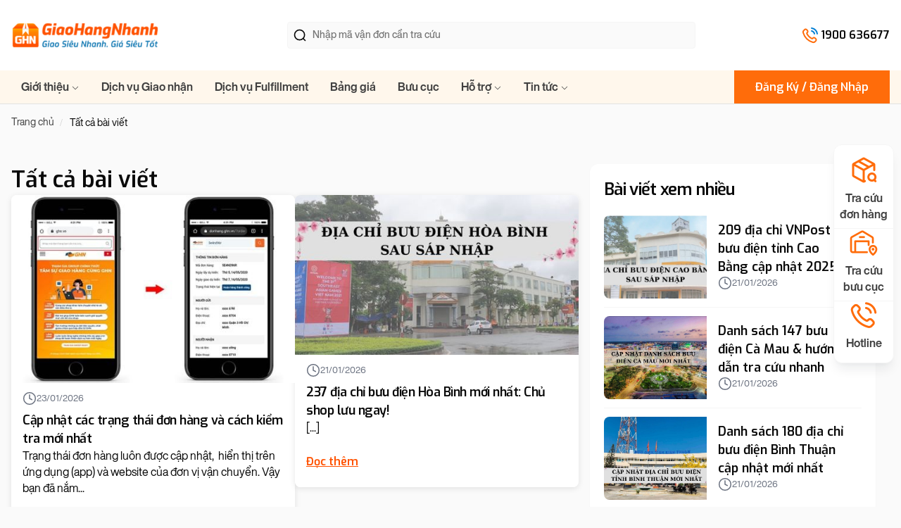

--- FILE ---
content_type: text/html; charset=utf-8
request_url: https://ghn.vn/blogs/all
body_size: 20233
content:
<!DOCTYPE html>
<!--[if lt IE 7]><html class="no-js ie6 oldie" lang="en"><![endif]-->
<!--[if IE 7]><html class="no-js ie7 oldie" lang="en"><![endif]-->
<!--[if IE 8]><html class="no-js ie8 oldie" lang="en"><![endif]-->
<!--[if gt IE 8]><!-->
<html lang="vi">
	<!--<![endif]-->
	<head>
		<meta charset="utf-8"/>
		<!--[if IE]><meta http-equiv='X-UA-Compatible' content='IE=edge,chrome=1' /><![endif]-->
		<!--[if lt IE 9]><script src="//hstatic.net/0/0/global/design/theme-default/html5shiv.js"></script><![endif]-->
		<!--<meta content='width=device-width, initial-scale=1.0, maximum-scale=1.0, user-scalable=0' name='viewport' />-->
		<meta content='width=device-width, initial-scale=1.0, maximum-scale=1.0, user-scalable=0' name='viewport' />
		<meta name="revisit-after" content="1 day" />
		<meta name="HandheldFriendly" content="true">
		<link rel="shortcut icon" href="//cdn.hstatic.net/themes/200000472237/1001423864/14/favicon.png?v=2717" type="image/png" />
		<title>
			Tất cả b&#224;i viết &ndash; GHN.VN Giao Hàng Nhanh
		</title>
		<link rel="canonical" href="https://ghn.vn/blogs/all" />
		<link rel="alternate" href="https://ghn.vn/blogs/all" hreflang="vi-vn" />	
		<meta name="keywords" content="GHN.VN Giao Hàng Nhanh">
    <meta name="zalo-platform-site-verification" content="JjEuSgdrOaLhrx4RwzG-9mBZk1FkbMXED34s" />
    <meta name='dmca-site-verification' content='VDFoY0xiSWNvU2hCNXZjczYwY0Z2QT090' />
    <meta name="google-verification" content="GooGhywoiu9839t543j0s7543uw1"/>
    <meta name="facebook-domain-verification" content="ct67ncn3vrskp7teqc6oo0bbysp3ca" />
    <meta name="google-site-verification" content="ycUVH0YSGJ-1w5Qh5TOixQI4oVVjeuy7-h5vTVw3ulo" />
		
    <meta name="robots" content="index,follow,noodp">
     
		<meta http-equiv="x-dns-prefetch-control" content="on">
		<link rel="dns-prefetch" href="https://ghn.vn">
		<link rel="dns-prefetch" href="//hstatic.net">
		<link rel="dns-prefetch" href="//theme.hstatic.net/">
		<link rel="dns-prefetch" href="//product.hstatic.net/">
		<link rel="dns-prefetch" href="//file.hstatic.net/">
		<link rel="dns-prefetch" href="//www.google-analytics.com/">
		<link rel="dns-prefetch" href="//www.googletagmanager.com/">
		<link rel="dns-prefetch" href="//www.google.com">
		<link rel="dns-prefetch" href="//fonts.gstatic.com">
		<link rel="dns-prefetch" href="//fonts.googleapis.com">
		<link rel="dns-prefetch" href="//www.facebook.com">
		<link rel="dns-prefetch" href="//connect.facebook.net">
		<link rel="dns-prefetch" href="//static.ak.facebook.com">
		<link rel="dns-prefetch" href="//static.ak.fbcdn.net">
		<link rel="dns-prefetch" href="//s-static.ak.facebook.com">

		<link rel="preload" as="style" href="//cdn.hstatic.net/themes/200000472237/1001423864/14/main.scss.css?v=2717">
			<link rel="preload" href="//cdn.hstatic.net/themes/200000472237/1001423864/14/logo.png?v=2717" as="image"> 
		<link rel="preload" href="//cdn.hstatic.net/themes/200000472237/1001423864/14/jquery.min.js?v=2717" as="script"> 
<style>
  @font-face {
    font-family: 'SVN-Helvetica Now';
    font-style: normal;
    font-weight: 400;
    src: url('https://cdn.hstatic.net/files/200000472237/file/svn-helveticanowdisplay.ttf') format('truetype');
  }
  @font-face {
    font-family: 'SVN-Helvetica Now';
    font-style: normal;
    font-weight: 500;
    src:  url('https://cdn.hstatic.net/files/200000472237/file/svn-helveticanowdisplaymedium.ttf') format('truetype');
  }
  @font-face {
    font-family: 'SVN-Helvetica Now';
    font-style: normal;
    font-weight: 700;
    src: url('https://cdn.hstatic.net/files/200000472237/file/svn-helveticanowdisplaybold.ttf') format('truetype');
  }
</style>
<link rel="preconnect" href="https://fonts.googleapis.com">
<link rel="preconnect" href="https://fonts.gstatic.com" crossorigin>
<link href="https://fonts.googleapis.com/css2?family=Exo:ital,wght@0,100..900;1,100..900&display=swap" rel="stylesheet">
<link href='//cdn.hstatic.net/themes/200000472237/1001423864/14/libs.css?v=2717' rel='stylesheet' type='text/css'  media='all'  />
<link href='//cdn.hstatic.net/themes/200000472237/1001423864/14/general.scss.css?v=2717' rel='stylesheet' type='text/css'  media='all'  />
 <link rel="stylesheet" href="//cdn.hstatic.net/themes/200000472237/1001423864/14/header-style.scss.css?v=2717" as="stylesheet">
<link href='//cdn.hstatic.net/themes/200000472237/1001423864/14/main.scss.css?v=2717' rel='stylesheet' type='text/css'  media='all'  />

<link href='//cdn.hstatic.net/themes/200000472237/1001423864/14/style-blog.scss.css?v=2717' rel='stylesheet' type='text/css'  media='all'  />
<script src="//cdn.hstatic.net/themes/200000472237/1001423864/14/jquery.min.js?v=2717"></script>

<script>
/*! lazysizes - v5.2.2 */
!function(a,b){var c=b(a,a.document,Date);a.lazySizes=c,"object"==typeof module&&module.exports&&(module.exports=c)}("undefined"!=typeof window?window:{},function(a,b,c){"use strict";var d,e;if(function(){var b,c={lazyClass:"lazyload",loadedClass:"lazyloaded",loadingClass:"lazyloading",preloadClass:"lazypreload",errorClass:"lazyerror",autosizesClass:"lazyautosizes",srcAttr:"data-src",srcsetAttr:"data-srcset",sizesAttr:"data-sizes",minSize:40,customMedia:{},init:!0,expFactor:1.5,hFac:.8,loadMode:2,loadHidden:!0,ricTimeout:0,throttleDelay:125};e=a.lazySizesConfig||a.lazysizesConfig||{};for(b in c)b in e||(e[b]=c[b])}(),!b||!b.getElementsByClassName)return{init:function(){},cfg:e,noSupport:!0};var f=b.documentElement,g=a.HTMLPictureElement,h="addEventListener",i="getAttribute",j=a[h].bind(a),k=a.setTimeout,l=a.requestAnimationFrame||k,m=a.requestIdleCallback,n=/^picture$/i,o=["load","error","lazyincluded","_lazyloaded"],p={},q=Array.prototype.forEach,r=function(a,b){return p[b]||(p[b]=new RegExp("(\\s|^)"+b+"(\\s|$)")),p[b].test(a[i]("class")||"")&&p[b]},s=function(a,b){r(a,b)||a.setAttribute("class",(a[i]("class")||"").trim()+" "+b)},t=function(a,b){var c;(c=r(a,b))&&a.setAttribute("class",(a[i]("class")||"").replace(c," "))},u=function(a,b,c){var d=c?h:"removeEventListener";c&&u(a,b),o.forEach(function(c){a[d](c,b)})},v=function(a,c,e,f,g){var h=b.createEvent("Event");return e||(e={}),e.instance=d,h.initEvent(c,!f,!g),h.detail=e,a.dispatchEvent(h),h},w=function(b,c){var d;!g&&(d=a.picturefill||e.pf)?(c&&c.src&&!b[i]("srcset")&&b.setAttribute("srcset",c.src),d({reevaluate:!0,elements:[b]})):c&&c.src&&(b.src=c.src)},x=function(a,b){return(getComputedStyle(a,null)||{})[b]},y=function(a,b,c){for(c=c||a.offsetWidth;c<e.minSize&&b&&!a._lazysizesWidth;)c=b.offsetWidth,b=b.parentNode;return c},z=function(){var a,c,d=[],e=[],f=d,g=function(){var b=f;for(f=d.length?e:d,a=!0,c=!1;b.length;)b.shift()();a=!1},h=function(d,e){a&&!e?d.apply(this,arguments):(f.push(d),c||(c=!0,(b.hidden?k:l)(g)))};return h._lsFlush=g,h}(),A=function(a,b){return b?function(){z(a)}:function(){var b=this,c=arguments;z(function(){a.apply(b,c)})}},B=function(a){var b,d=0,f=e.throttleDelay,g=e.ricTimeout,h=function(){b=!1,d=c.now(),a()},i=m&&g>49?function(){m(h,{timeout:g}),g!==e.ricTimeout&&(g=e.ricTimeout)}:A(function(){k(h)},!0);return function(a){var e;(a=!0===a)&&(g=33),b||(b=!0,e=f-(c.now()-d),e<0&&(e=0),a||e<9?i():k(i,e))}},C=function(a){var b,d,e=99,f=function(){b=null,a()},g=function(){var a=c.now()-d;a<e?k(g,e-a):(m||f)(f)};return function(){d=c.now(),b||(b=k(g,e))}},D=function(){var g,m,o,p,y,D,F,G,H,I,J,K,L=/^img$/i,M=/^iframe$/i,N="onscroll"in a&&!/(gle|ing)bot/.test(navigator.userAgent),O=0,P=0,Q=0,R=-1,S=function(a){Q--,(!a||Q<0||!a.target)&&(Q=0)},T=function(a){return null==K&&(K="hidden"==x(b.body,"visibility")),K||!("hidden"==x(a.parentNode,"visibility")&&"hidden"==x(a,"visibility"))},U=function(a,c){var d,e=a,g=T(a);for(G-=c,J+=c,H-=c,I+=c;g&&(e=e.offsetParent)&&e!=b.body&&e!=f;)(g=(x(e,"opacity")||1)>0)&&"visible"!=x(e,"overflow")&&(d=e.getBoundingClientRect(),g=I>d.left&&H<d.right&&J>d.top-1&&G<d.bottom+1);return g},V=function(){var a,c,h,j,k,l,n,o,q,r,s,t,u=d.elements;if((p=e.loadMode)&&Q<8&&(a=u.length)){for(c=0,R++;c<a;c++)if(u[c]&&!u[c]._lazyRace)if(!N||d.prematureUnveil&&d.prematureUnveil(u[c]))ba(u[c]);else if((o=u[c][i]("data-expand"))&&(l=1*o)||(l=P),r||(r=!e.expand||e.expand<1?f.clientHeight>500&&f.clientWidth>500?500:370:e.expand,d._defEx=r,s=r*e.expFactor,t=e.hFac,K=null,P<s&&Q<1&&R>2&&p>2&&!b.hidden?(P=s,R=0):P=p>1&&R>1&&Q<6?r:O),q!==l&&(D=innerWidth+l*t,F=innerHeight+l,n=-1*l,q=l),h=u[c].getBoundingClientRect(),(J=h.bottom)>=n&&(G=h.top)<=F&&(I=h.right)>=n*t&&(H=h.left)<=D&&(J||I||H||G)&&(e.loadHidden||T(u[c]))&&(m&&Q<3&&!o&&(p<3||R<4)||U(u[c],l))){if(ba(u[c]),k=!0,Q>9)break}else!k&&m&&!j&&Q<4&&R<4&&p>2&&(g[0]||e.preloadAfterLoad)&&(g[0]||!o&&(J||I||H||G||"auto"!=u[c][i](e.sizesAttr)))&&(j=g[0]||u[c]);j&&!k&&ba(j)}},W=B(V),X=function(a){var b=a.target;if(b._lazyCache)return void delete b._lazyCache;S(a),s(b,e.loadedClass),t(b,e.loadingClass),u(b,Z),v(b,"lazyloaded")},Y=A(X),Z=function(a){Y({target:a.target})},$=function(a,b){try{a.contentWindow.location.replace(b)}catch(c){a.src=b}},_=function(a){var b,c=a[i](e.srcsetAttr);(b=e.customMedia[a[i]("data-media")||a[i]("media")])&&a.setAttribute("media",b),c&&a.setAttribute("srcset",c)},aa=A(function(a,b,c,d,f){var g,h,j,l,m,p;(m=v(a,"lazybeforeunveil",b)).defaultPrevented||(d&&(c?s(a,e.autosizesClass):a.setAttribute("sizes",d)),h=a[i](e.srcsetAttr),g=a[i](e.srcAttr),f&&(j=a.parentNode,l=j&&n.test(j.nodeName||"")),p=b.firesLoad||"src"in a&&(h||g||l),m={target:a},s(a,e.loadingClass),p&&(clearTimeout(o),o=k(S,2500),u(a,Z,!0)),l&&q.call(j.getElementsByTagName("source"),_),h?a.setAttribute("srcset",h):g&&!l&&(M.test(a.nodeName)?$(a,g):a.src=g),f&&(h||l)&&w(a,{src:g})),a._lazyRace&&delete a._lazyRace,t(a,e.lazyClass),z(function(){var b=a.complete&&a.naturalWidth>1;p&&!b||(b&&s(a,"ls-is-cached"),X(m),a._lazyCache=!0,k(function(){"_lazyCache"in a&&delete a._lazyCache},9)),"lazy"==a.loading&&Q--},!0)}),ba=function(a){if(!a._lazyRace){var b,c=L.test(a.nodeName),d=c&&(a[i](e.sizesAttr)||a[i]("sizes")),f="auto"==d;(!f&&m||!c||!a[i]("src")&&!a.srcset||a.complete||r(a,e.errorClass)||!r(a,e.lazyClass))&&(b=v(a,"lazyunveilread").detail,f&&E.updateElem(a,!0,a.offsetWidth),a._lazyRace=!0,Q++,aa(a,b,f,d,c))}},ca=C(function(){e.loadMode=3,W()}),da=function(){3==e.loadMode&&(e.loadMode=2),ca()},ea=function(){if(!m){if(c.now()-y<999)return void k(ea,999);m=!0,e.loadMode=3,W(),j("scroll",da,!0)}};return{_:function(){y=c.now(),d.elements=b.getElementsByClassName(e.lazyClass),g=b.getElementsByClassName(e.lazyClass+" "+e.preloadClass),j("scroll",W,!0),j("resize",W,!0),j("pageshow",function(a){if(a.persisted){var c=b.querySelectorAll("."+e.loadingClass);c.length&&c.forEach&&l(function(){c.forEach(function(a){a.complete&&ba(a)})})}}),a.MutationObserver?new MutationObserver(W).observe(f,{childList:!0,subtree:!0,attributes:!0}):(f[h]("DOMNodeInserted",W,!0),f[h]("DOMAttrModified",W,!0),setInterval(W,999)),j("hashchange",W,!0),["focus","mouseover","click","load","transitionend","animationend"].forEach(function(a){b[h](a,W,!0)}),/d$|^c/.test(b.readyState)?ea():(j("load",ea),b[h]("DOMContentLoaded",W),k(ea,2e4)),d.elements.length?(V(),z._lsFlush()):W()},checkElems:W,unveil:ba,_aLSL:da}}(),E=function(){var a,c=A(function(a,b,c,d){var e,f,g;if(a._lazysizesWidth=d,d+="px",a.setAttribute("sizes",d),n.test(b.nodeName||""))for(e=b.getElementsByTagName("source"),f=0,g=e.length;f<g;f++)e[f].setAttribute("sizes",d);c.detail.dataAttr||w(a,c.detail)}),d=function(a,b,d){var e,f=a.parentNode;f&&(d=y(a,f,d),e=v(a,"lazybeforesizes",{width:d,dataAttr:!!b}),e.defaultPrevented||(d=e.detail.width)&&d!==a._lazysizesWidth&&c(a,f,e,d))},f=function(){var b,c=a.length;if(c)for(b=0;b<c;b++)d(a[b])},g=C(f);return{_:function(){a=b.getElementsByClassName(e.autosizesClass),j("resize",g)},checkElems:g,updateElem:d}}(),F=function(){!F.i&&b.getElementsByClassName&&(F.i=!0,E._(),D._())};return k(function(){e.init&&F()}),d={cfg:e,autoSizer:E,loader:D,init:F,uP:w,aC:s,rC:t,hC:r,fire:v,gW:y,rAF:z}});
/* recapcha */
setTimeout(function(){
	!function(e,t,n){var a=t.getElementsByTagName(n)[0],c=t.createElement(n);c.async=true,c.src="https://www.google.com/recaptcha/api.js?render=6LchSLkqAAAAABVHBpeFgg8N-WgkYsr5fO6GUF_s",a.parentNode.insertBefore(c,a)}(window,document,"script");  
},5000);
</script>
<script>
	$(window).load(() =>{
    setTimeout(()=>{
      !function(e,t,a,r,g){e[r]=e[r]||[],e[r].push({"gtm.start":new Date().getTime(),event:"gtm.js"});var n=t.getElementsByTagName(a)[0],s=t.createElement(a);s.async=!0,s.src="https://www.googletagmanager.com/gtm.js?id="+g+("dataLayer"!=r?"&l="+r:""),n.parentNode.insertBefore(s,n)}(window,document,"script","dataLayer","GTM-MR56PS4");
    },1000)
	})
</script>


<script>
	$(window).load(() =>{
    !function(t,e,n,s,a,c,i,o,p){t.AppsFlyerSdkObject=a,t.AF=t.AF||function(){(t.AF.q=t.AF.q||[]).push([Date.now()].concat(Array.prototype.slice.call(arguments)))},t.AF.id=t.AF.id||i,t.AF.plugins={},o=e.createElement(n),p=e.getElementsByTagName(n)[0],o.async=1,o.src="https://websdk.appsflyer.com?"+(c.length>0?"st="+c.split(",").sort().join(",")+"&":"")+(i.length>0?"af_id="+i:""),p.parentNode.insertBefore(o,p)}(window,document,"script",0,"AF","banners",{banners: {key: "a5e4a753-3f17-4624-84cf-e6ba9e8261e8"}})
    AF('banners', 'showBanner')
	});
</script>

<!-- AppsFlyer -->
<script>
	!function(t,e,n,s,a,c,i,o,p){t.AppsFlyerSdkObject=a,t.AF=t.AF||function(){
		(t.AF.q=t.AF.q||[]).push([Date.now()].concat(Array.prototype.slice.call(arguments)))},
		t.AF.id=t.AF.id||i,t.AF.plugins={},o=e.createElement(n),p=e.getElementsByTagName(n)[0],o.async=1,
		o.src="https://websdk.appsflyer.com?"+(c.length>0?"st="+c.split(",").sort().join(",")+"&":"")+(i.length>0?"af_id="+i:""),
		p.parentNode.insertBefore(o,p)}(window,document,"script",0,"AF","pba",{pba: {webAppId: "1506812e-b406-4089-b8c4-62201e442b97"}})
</script>
<script>
			(function(c,l,a,r,i,t,y){
				c[a]=c[a]||function(){(c[a].q=c[a].q||[]).push(arguments)};
				t=l.createElement(r);t.async=1;t.src="https://www.clarity.ms/tag/"+i+"?ref=bwt";
				y=l.getElementsByTagName(r)[0];y.parentNode.insertBefore(t,y);
			})(window, document, "clarity", "script", "g5urfl4vsd");
		
</script>
<script>
window.shop = { 
	template: "blog",
	moneyFormat: "{{amount}}₫",
	shopCurrency: "VND",
	CollectionSortBy: "",
	terms: "",
	product: {
		data: null,
		id: null,
		handle: null,
		title: "",
		type: null,
		gift: false
	},
	profile: null,
	blog: {
		curl: ""
	}
}
function parseQueryString(url){
	var str = url != undefined? '?'+url.split('?')[1] : window.location.search;
	var objURL = {};
	var count = 0;
	if(str.indexOf("utm") > -1){
		count = 1;
	}
	str.replace(
		new RegExp("([^?=&]+)(=([^&]*))?", "g"),
		function($0, $1, $2, $3) {
			objURL[$1] = $3;
		}
	);
	return objURL;
};
var paramUrl = parseQueryString();
</script>

<script type="application/ld+json">
	{
	"@context":"http://schema.org",
	"@type":"WebSite",
	"name":"ghn.vn",
	"url":"https://ghn.vn",
	"potentialAction":{"@type":"SearchAction","target":"https://ghn.vn/search?&q={search_term_string}","query-input":"required name=search_term_string"}
	}
</script>
<meta property="og:type" content="website" />
<meta property="og:title" content="Tất cả b&#224;i viết" />
<meta property="og:image" content="http://cdn.hstatic.net/themes/200000472237/1001423864/14/share_fb_home.png?v=2717" />
<meta property="og:image:secure_url" content="https://cdn.hstatic.net/themes/200000472237/1001423864/14/share_fb_home.png?v=2717" />
<meta property="og:url" content="https://ghn.vn/blogs/all" />
<meta property="og:site_name" content="GHN.VN Giao Hàng Nhanh" />






<!-- SEO META DESCRIPTION -->
<meta name="description" content="" />
<!-- END SEO META DESCRIPTION -->

<!-- SEO PAGI -->



<meta href="/blogs/all?page=2" rel="next" />
<!-- END SEO PAGI -->
		<script type='text/javascript'>
//<![CDATA[
if ((typeof Haravan) === 'undefined') {
  Haravan = {};
}
Haravan.culture = 'vi-VN';
Haravan.shop = 'ghntantam.myharavan.com';
Haravan.theme = {"name":"GHN 2025","id":1001423864,"role":"main"};
Haravan.domain = 'ghn.vn';
//]]>
</script>
<script>
//<![CDATA[
(function() { function asyncLoad() { var urls = ["/apps/hrvsw/insider-sw-sdk.js?v=1733812415083"];for (var i = 0; i < urls.length; i++) {var s = document.createElement('script');s.type = 'text/javascript';s.async = true;s.src = urls[i];var x = document.getElementsByTagName('script')[0];x.parentNode.insertBefore(s, x);}}window.attachEvent ? window.attachEvent('onload', asyncLoad) : window.addEventListener('load', asyncLoad, false);})();
//]]>
</script>
<script defer src='https://stats.hstatic.net/beacon.min.js' hrv-beacon-t='200000472237'></script><style>.grecaptcha-badge{visibility:hidden;}</style>
<script type='text/javascript'>
window.HaravanAnalytics = window.HaravanAnalytics || {};
window.HaravanAnalytics.meta = window.HaravanAnalytics.meta || {};
window.HaravanAnalytics.meta.currency = 'VND';
var meta = {"page":{"pageType":"blog"}};
for (var attr in meta) {
	window.HaravanAnalytics.meta[attr] = meta[attr];
}
window.HaravanAnalytics.AutoTrack = true;
</script>
<script>
window.HaravanAnalytics.fb = "1149251642334426";
//<![CDATA[
!function(f,b,e,v,n,t,s){if(f.fbq)return;n=f.fbq=function(){n.callMethod?
n.callMethod.apply(n,arguments):n.queue.push(arguments)};if(!f._fbq)f._fbq=n;
n.push=n;n.loaded=!0;n.version='2.0';n.queue=[];t=b.createElement(e);t.async=!0;
t.src=v;s=b.getElementsByTagName(e)[0];s.parentNode.insertBefore(t,s)}(window,
document,'script','//connect.facebook.net/en_US/fbevents.js');
// Insert Your Facebook Pixel ID below. 
fbq('init', "1149251642334426", {} , {'agent':'plharavan'});
fbq('track', 'PageView');
//]]>
</script>
<noscript><img height='1' width='1' style='display:none' src='https://www.facebook.com/tr?id=1149251642334426&amp;ev=PageView&amp;noscript=1'/></noscript>
	</head>
	<body class="mainBody-theme" itemscope itemtype="http://schema.org/Website">
		<div class="mainBody-theme-container">
<div class="" id="header-container"> 
  <div class="agrimarket-mainHeader--height">
  	<header class="agrimarket-mainHeader  agrimarket-mainHeader_temp03  " id="agrimarket-site-header">
  		<div class="agrimarket-mainHeader-middle">
  			<div class="container container-pd">
  				<div class="agrimarket-flex-container-header">
  					<div class="agrimarket-header-wrap-iconav agrimarket-header-wrap-action d-sm-block d-lg-none">
  						<div class="agrimarket-header-action">
  							<div class="agrimarket-header-action-item agrimarket-header-action_menu agrimarket-activeMenuChecked">							
  								<div class="agrimarket-header-action_text">
  									<a class="agrimarket-header-action__link" name="icon-menu-mobile" href="javascript:void(0)" aria-label="Menu" title="Menu">
  										<span class="agrimarket-box-icon">								
  											<span class="agrimarket-hamburger-menu"  aria-hidden="true">
  												<span class="agrimarket-bar"></span>
  											</span>
  											<span class="agrimarket-box-icon--close">
  												<svg  viewBox="0 0 19 19" role="presentation"><path d="M9.1923882 8.39339828l7.7781745-7.7781746 1.4142136 1.41421357-7.7781746 7.77817459 7.7781746 7.77817456L16.9705627 19l-7.7781745-7.7781746L1.41421356 19 0 17.5857864l7.7781746-7.77817456L0 2.02943725 1.41421356.61522369 9.1923882 8.39339828z"  fill-rule="evenodd"></path></svg>
  											</span>											
  										</span>	
  									</a>
  								</div>
  							</div>
  						</div>
  					</div>
  					<div class="agrimarket-header-wrap-logo">
  						<div class="agrimarket-wrap-logo" itemscope="" itemtype="http://schema.org/Organization">
  							
  							
  							<a href="https://ghn.vn"  itemprop="url">
  								<img itemprop="logo" src="//cdn.hstatic.net/themes/200000472237/1001423864/14/logo.png?v=2717" alt="GHN.VN Giao Hàng Nhanh" class="img-responsive logoimg lazyload"/>
  							</a>
  							
  							
  
  						</div>
  					</div>
  					<div class="agrimarket-header-wrap-action">
  						<div class="agrimarket-header-action">	
  							<div class="agrimarket-header-action-item agrimarket-header-wrap-search d-none d-lg-block">
  								<div class="agrimarket-header-search">
  									<div class="agrimarket-search-box agrimarket-wpo-wrapper-search">
  										<form action="/search" class="searchform-tracking agrimarket-searchform-product agrimarket-searchform-categoris agrimarket-ultimate-search">
  											<div class="agrimarket-wpo-search-inner">
  												<input type="hidden" name="type" value="product" />
  												<input required id="agrimarket-inputSearchAuto-3" class="input-search-tracking agrimarket-input-search" name="q" maxlength="40" autocomplete="off"  type="text" size="20" placeholder="Nhập mã vận đơn cần tra cứu">
  											</div>
  											<button type="submit" class="agrimarket-btn-search button-search-tracking btn">
  												<svg width="20" height="20" viewBox="0 0 20 20" fill="none" xmlns="http://www.w3.org/2000/svg">
                            <path d="M17.5 17.5L14.5834 14.5833M16.6667 9.58333C16.6667 13.4953 13.4953 16.6667 9.58333 16.6667C5.67132 16.6667 2.5 13.4953 2.5 9.58333C2.5 5.67132 5.67132 2.5 9.58333 2.5C13.4953 2.5 16.6667 5.67132 16.6667 9.58333Z" stroke="#0A0A0A" stroke-width="1.66667" stroke-linecap="round" stroke-linejoin="round"/>
                          </svg>
  											</button>
  										</form>
  									</div>	
  								</div>
  							</div>
                <div class="agrimarket-header-action-item agrimarket-header-wrap-hotline d-none d-lg-block">
                  <svg width="24" height="24" viewBox="0 0 24 24" fill="none" xmlns="http://www.w3.org/2000/svg">
                    <path d="M7.38028 9.85335C8.07627 11.303 9.02506 12.6616 10.2266 13.8632C11.4282 15.0648 12.7869 16.0136 14.2365 16.7096C14.3612 16.7694 14.4235 16.7994 14.5024 16.8224C14.7828 16.9041 15.127 16.8454 15.3644 16.6754C15.4313 16.6275 15.4884 16.5704 15.6027 16.4561C15.9523 16.1065 16.1271 15.9316 16.3029 15.8174C16.9658 15.3864 17.8204 15.3864 18.4833 15.8174C18.6591 15.9316 18.8339 16.1065 19.1835 16.4561L19.3783 16.6509C19.9098 17.1824 20.1755 17.4481 20.3198 17.7335C20.6069 18.301 20.6069 18.9713 20.3198 19.5389C20.1755 19.8242 19.9098 20.09 19.3783 20.6214L19.2207 20.779C18.6911 21.3087 18.4263 21.5735 18.0662 21.7757C17.6667 22.0001 17.0462 22.1615 16.588 22.1601C16.1751 22.1589 15.8928 22.0788 15.3284 21.9186C12.295 21.0576 9.43264 19.4332 7.04466 17.0452C4.65668 14.6572 3.03221 11.7948 2.17124 8.76144C2.01103 8.19699 1.93092 7.91477 1.9297 7.50182C1.92833 7.0436 2.08969 6.42311 2.31411 6.0236C2.51636 5.66357 2.78117 5.39876 3.3108 4.86913L3.46843 4.7115C3.99987 4.18006 4.2656 3.91433 4.55098 3.76999C5.11854 3.48292 5.7888 3.48292 6.35636 3.76999C6.64174 3.91433 6.90747 4.18006 7.43891 4.7115L7.63378 4.90637C7.98338 5.25597 8.15819 5.43078 8.27247 5.60656C8.70347 6.26945 8.70347 7.12403 8.27247 7.78692C8.15819 7.9627 7.98338 8.1375 7.63378 8.4871C7.51947 8.60142 7.46231 8.65857 7.41447 8.72539C7.24446 8.96282 7.18576 9.30707 7.26748 9.58743C7.29048 9.66632 7.32041 9.72866 7.38028 9.85335Z" stroke="#FF6C0A" stroke-width="2" stroke-linecap="round" stroke-linejoin="round"/>
                    <path d="M14.0469 6C15.0236 6.19057 15.9213 6.66826 16.6249 7.37194C17.3286 8.07561 17.8063 8.97327 17.9969 9.95M14.0469 2C16.0762 2.22544 17.9685 3.13418 19.4131 4.57701C20.8578 6.01984 21.7689 7.91101 21.9969 9.94" stroke="#007ED4" stroke-width="2" stroke-linecap="round" stroke-linejoin="round"/>
                  </svg>
                  <a href="tel:1900 636677">1900 636677</a>
                </div>
  						</div>
  					</div>
  				</div>
  			</div>
  		</div>
  		<div class="agrimarket-header-menu-desktop  d-none d-lg-block">
  			<div class="container container-pd">
  				<div class="agrimarket-header-navbar-menu">
  					<div class="agrimarket-header-wrap-logo agrimarket-wrap-logo-sticky">
  						<div class="agrimarket-wrap-logo">
  													
  							<a href="https://ghn.vn"  itemprop="url">
  								<img itemprop="logo" src="//cdn.hstatic.net/themes/200000472237/1001423864/14/logo.png?v=2717" alt="GHN.VN Giao Hàng Nhanh" class="img-responsive logoimg lazyload"/>
  							</a>
  							
  						</div>
  					</div>
  					<div class="agrimarket-header-wrap-menu">
<nav class="agrimarket-navbar-mainmenu">
	<ul class="agrimarket-menuList-main">

		
  		<li class="agrimarket-has-submenu  ">
  			<a href="#" title="Giới thiệu">
  				Giới thiệu
  				<svg xmlns="http://www.w3.org/2000/svg" width="12" height="12" x="0" y="0" viewBox="0 0 128 128"><g><path d="m64 88c-1.023 0-2.047-.391-2.828-1.172l-40-40c-1.563-1.563-1.563-4.094 0-5.656s4.094-1.563 5.656 0l37.172 37.172 37.172-37.172c1.563-1.563 4.094-1.563 5.656 0s1.563 4.094 0 5.656l-40 40c-.781.781-1.805 1.172-2.828 1.172z"></path></g></svg>
  			</a>
  			<ul class="agrimarket-menuList-submain">
  				
  				
  				<li class="">
  					<a href="/pages/ve-ghn-1" title="Giới thiệu Giao Hàng Nhanh"> 
  						Giới thiệu Giao Hàng Nhanh
  					</a>
  				</li>
  				
  				
  				
  				<li class="">
  					<a href="/pages/cong-nghe-ghn" title="Công nghệ"> 
  						Công nghệ
  					</a>
  				</li>
  				
  				
  				
  				<li class="">
  					<a href="/pages/ghn-xu" title="Giao Hàng Nhanh Xu"> 
  						Giao Hàng Nhanh Xu
  					</a>
  				</li>
  				
  				
  				
  				<li class="">
  					<a href="https://tuyendung.ghn.vn/recruit?tag=recruit" title="Cơ hội việc làm"> 
  						Cơ hội việc làm
  					</a>
  				</li>
  				
  				
  				
  				<li class="">
  					<a href="/pages/lien-he" title="Liên hệ"> 
  						Liên hệ
  					</a>
  				</li>
  				
  				
  			</ul>
  		</li>
		
		
		<li class="">
			<a href="/pages/dich-vu-giao-hang" title="Dịch vụ Giao nhận"> 
				Dịch vụ Giao nhận
			</a>
		</li>

		
		<li class="">
			<a href="/pages/dich-vu-kho-bai-xu-ly-hang-hoa" title="Dịch vụ Fulfillment"> 
				Dịch vụ Fulfillment
			</a>
		</li>

		
		<li class="">
			<a href="/pages/bang-gia-moi-sieu-tiet-kiem" title="Bảng giá"> 
				Bảng giá
			</a>
		</li>

		
		<li class="">
			<a href="/blogs/he-thong-buu-cuc" title="Bưu cục"> 
				Bưu cục
			</a>
		</li>

		
		
  		<li class="agrimarket-has-submenu  ">
  			<a href="/" title="Hỗ trợ">
  				Hỗ trợ
  				<svg xmlns="http://www.w3.org/2000/svg" width="12" height="12" x="0" y="0" viewBox="0 0 128 128"><g><path d="m64 88c-1.023 0-2.047-.391-2.828-1.172l-40-40c-1.563-1.563-1.563-4.094 0-5.656s4.094-1.563 5.656 0l37.172 37.172 37.172-37.172c1.563-1.563 4.094-1.563 5.656 0s1.563 4.094 0 5.656l-40 40c-.781.781-1.805 1.172-2.828 1.172z"></path></g></svg>
  			</a>
  			<ul class="agrimarket-menuList-submain">
  				
  				
  				<li class="">
  					<a href="/blogs/faq" title="Câu hỏi thường gặp"> 
  						Câu hỏi thường gặp
  					</a>
  				</li>
  				
  				
  				
  				<li class="">
  					<a href="/pages/quy-dinh-ve-khieu-nai-cua-ghn" title="Quy định về khiếu nại"> 
  						Quy định về khiếu nại
  					</a>
  				</li>
  				
  				
  				
  				<li class="">
  					<a href="/pages/hang-hoa-ghn-khong-nhan-van-chuyen" title="Hàng hóa không vận chuyển"> 
  						Hàng hóa không vận chuyển
  					</a>
  				</li>
  				
  				
  				
  				<li class="">
  					<a href="/pages/quy-trinh-gui-hang" title="Quy định gửi hàng"> 
  						Quy định gửi hàng
  					</a>
  				</li>
  				
  				
  				
  				<li class="">
  					<a href="/pages/chinh-sach-boi-thuong-cua-ghn" title="Chính sách bồi thường"> 
  						Chính sách bồi thường
  					</a>
  				</li>
  				
  				
  				
  				<li class="">
  					<a href="/pages/dieu-khoan-su-dung" title="Điều khoản sử dụng"> 
  						Điều khoản sử dụng
  					</a>
  				</li>
  				
  				
  				
  				<li class="">
  					<a href="/pages/chinh-sach-bao-mat" title="Chính sách bảo mật"> 
  						Chính sách bảo mật
  					</a>
  				</li>
  				
  				
  			</ul>
  		</li>
		
		
		
  		<li class="agrimarket-has-submenu  ">
  			<a href="/pages/blog-tong-quan" title="Tin tức">
  				Tin tức
  				<svg xmlns="http://www.w3.org/2000/svg" width="12" height="12" x="0" y="0" viewBox="0 0 128 128"><g><path d="m64 88c-1.023 0-2.047-.391-2.828-1.172l-40-40c-1.563-1.563-1.563-4.094 0-5.656s4.094-1.563 5.656 0l37.172 37.172 37.172-37.172c1.563-1.563 4.094-1.563 5.656 0s1.563 4.094 0 5.656l-40 40c-.781.781-1.805 1.172-2.828 1.172z"></path></g></svg>
  			</a>
  			<ul class="agrimarket-menuList-submain">
  				
  				
  				<li class="">
  					<a href="/blogs/tin-tuc-ghn" title="Tin tức GHN"> 
  						Tin tức GHN
  					</a>
  				</li>
  				
  				
  				
  				<li class="">
  					<a href="/blogs/thong-tin-giao-hang" title="Kiến thức giao hàng"> 
  						Kiến thức giao hàng
  					</a>
  				</li>
  				
  				
  				
  				<li class="">
  					<a href="/blogs/tip-ban-hang" title="Tip bán hàng"> 
  						Tip bán hàng
  					</a>
  				</li>
  				
  				
  			</ul>
  		</li>
		
		
	</ul>  
</nav>  					</div>
            <div class="agrimarket-header-wrap-rightnav">
              <a class="agrimarket-header-wrap-btn agrimarket-header-wrap-btn-primary" href="https://sso.ghn.vn/v2/ssoLogin">
                Đăng Ký / Đăng Nhập
              </a>
            </div>
  				</div>
  			</div>
  		</div>
  	</header>
  </div>
<div class="agrimarket-sidebar-main">
</div></div>			<main class="wrapperMain_content"><div class="layout-blogs">
	
<div class="breadcrumb-shop">
	<div class="container">
	<div class="breadcrumb-list  ">
		<ol class="breadcrumb breadcrumb-arrows" itemscope itemtype="http://schema.org/BreadcrumbList">
			<li itemprop="itemListElement" itemscope itemtype="http://schema.org/ListItem">
				<a href="/" target="_self" itemprop="item"><span itemprop="name">Trang chủ</span></a>
				<meta itemprop="position" content="1" />		
			</li>
					
			
			<li class="active" itemprop="itemListElement" itemscope itemtype="http://schema.org/ListItem">
				<span itemprop="item" content="https://ghn.vn/blogs/all"><strong itemprop="name">Tất cả bài viết</strong></span>
				<meta itemprop="position" content="2" />
			</li>
			
			
		</ol>
	</div>
</div>
</div>	<div class="wrapper-contentBlogs">
		<div class="container">
			<div class="wrapper-contentBlog">
				<div class="boxBlog-left">
					<div class="listBlogs-content">	
						<h1>Tất cả bài viết</h1>
            
						<div class="list-article-content blog-posts ">
							
							<!-- Begin: Nội dung blog -->      
							
							<div class="item-article">
<div class="item-news-card">
  <div class="news-image effect-image">
    <a href="/blogs/thong-tin-giao-hang/y-nghia-cac-trang-thai-don-hang">
      <img class="card-img-top lazyload w-100" src="//cdn.hstatic.net/files/200000472237/article/trang-thai-don-hang-thumb_761947983b6d47e787ce157033ac7bc0_compact.jpg"
           data-srcset="//cdn.hstatic.net/files/200000472237/article/trang-thai-don-hang-thumb_761947983b6d47e787ce157033ac7bc0_medium.jpg 412w, //cdn.hstatic.net/files/200000472237/article/trang-thai-don-hang-thumb_761947983b6d47e787ce157033ac7bc0_large.jpg" alt="Cập nhật các trạng thái đơn hàng và cách kiểm tra mới nhất">
    </a>
  </div>
  <div class="news-content">
    <div class="news-time">
      <svg width="20" height="20" viewBox="0 0 20 20" fill="none" xmlns="http://www.w3.org/2000/svg">
        <path d="M10.0013 4.9974V9.9974L13.3346 11.6641M18.3346 9.9974C18.3346 14.5998 14.6037 18.3307 10.0013 18.3307C5.39893 18.3307 1.66797 14.5998 1.66797 9.9974C1.66797 5.39502 5.39893 1.66406 10.0013 1.66406C14.6037 1.66406 18.3346 5.39502 18.3346 9.9974Z" stroke="#6B7280" stroke-width="1.5" stroke-linecap="round" stroke-linejoin="round"/>
      </svg>
      
      <time pubdate datetime="2026/01/23">23/01/2026</time>
    </div>
    <h3 class="news-heading h5"><a href="/blogs/thong-tin-giao-hang/y-nghia-cac-trang-thai-don-hang">Cập nhật các trạng thái đơn hàng và cách kiểm tra mới nhất</a></h3>
    <div class="blog-shortdesc">
											<p>Trạng thái đơn hàng luôn được cập nhật, &nbsp;hiển thị trên ứng dụng (app) và website của đơn vị vận chuyển. Vậy bạn đã nắm...</p>
										</div>
    <a href="/blogs/thong-tin-giao-hang/y-nghia-cac-trang-thai-don-hang" class="read-more">Đọc thêm</a>
  </div>
</div>							</div>
							
							<div class="item-article">
<div class="item-news-card">
  <div class="news-image effect-image">
    <a href="/blogs/thong-tin-giao-hang/buu-dien-hoa-binh">
      <img class="card-img-top lazyload w-100" src="//cdn.hstatic.net/files/200000472237/article/buu-dien-hoa-binh-thumb_3a00de96f2734dad9f84fc9788508647_compact.jpg"
           data-srcset="//cdn.hstatic.net/files/200000472237/article/buu-dien-hoa-binh-thumb_3a00de96f2734dad9f84fc9788508647_medium.jpg 412w, //cdn.hstatic.net/files/200000472237/article/buu-dien-hoa-binh-thumb_3a00de96f2734dad9f84fc9788508647_large.jpg" alt="237 địa chỉ bưu điện Hòa Bình mới nhất: Chủ shop lưu ngay!">
    </a>
  </div>
  <div class="news-content">
    <div class="news-time">
      <svg width="20" height="20" viewBox="0 0 20 20" fill="none" xmlns="http://www.w3.org/2000/svg">
        <path d="M10.0013 4.9974V9.9974L13.3346 11.6641M18.3346 9.9974C18.3346 14.5998 14.6037 18.3307 10.0013 18.3307C5.39893 18.3307 1.66797 14.5998 1.66797 9.9974C1.66797 5.39502 5.39893 1.66406 10.0013 1.66406C14.6037 1.66406 18.3346 5.39502 18.3346 9.9974Z" stroke="#6B7280" stroke-width="1.5" stroke-linecap="round" stroke-linejoin="round"/>
      </svg>
      
      <time pubdate datetime="2026/01/21">21/01/2026</time>
    </div>
    <h3 class="news-heading h5"><a href="/blogs/thong-tin-giao-hang/buu-dien-hoa-binh">237 địa chỉ bưu điện Hòa Bình mới nhất: Chủ shop lưu ngay!</a></h3>
    <div class="blog-shortdesc">
											<p>[...]</p>
										</div>
    <a href="/blogs/thong-tin-giao-hang/buu-dien-hoa-binh" class="read-more">Đọc thêm</a>
  </div>
</div>							</div>
							
							<div class="item-article">
<div class="item-news-card">
  <div class="news-image effect-image">
    <a href="/blogs/thong-tin-giao-hang/buu-dien-ha-tinh">
      <img class="card-img-top lazyload w-100" src="//cdn.hstatic.net/files/200000472237/article/buu-dien-ha-tinh-thumb_7a170fc2621248dfa40f5997024a8a58_compact.jpg"
           data-srcset="//cdn.hstatic.net/files/200000472237/article/buu-dien-ha-tinh-thumb_7a170fc2621248dfa40f5997024a8a58_medium.jpg 412w, //cdn.hstatic.net/files/200000472237/article/buu-dien-ha-tinh-thumb_7a170fc2621248dfa40f5997024a8a58_large.jpg" alt="Cập nhật 338 địa chỉ bưu điện Hà Tĩnh sau khi sáp nhập">
    </a>
  </div>
  <div class="news-content">
    <div class="news-time">
      <svg width="20" height="20" viewBox="0 0 20 20" fill="none" xmlns="http://www.w3.org/2000/svg">
        <path d="M10.0013 4.9974V9.9974L13.3346 11.6641M18.3346 9.9974C18.3346 14.5998 14.6037 18.3307 10.0013 18.3307C5.39893 18.3307 1.66797 14.5998 1.66797 9.9974C1.66797 5.39502 5.39893 1.66406 10.0013 1.66406C14.6037 1.66406 18.3346 5.39502 18.3346 9.9974Z" stroke="#6B7280" stroke-width="1.5" stroke-linecap="round" stroke-linejoin="round"/>
      </svg>
      
      <time pubdate datetime="2026/01/21">21/01/2026</time>
    </div>
    <h3 class="news-heading h5"><a href="/blogs/thong-tin-giao-hang/buu-dien-ha-tinh">Cập nhật 338 địa chỉ bưu điện Hà Tĩnh sau khi sáp nhập</a></h3>
    <div class="blog-shortdesc">
											<p>[...]</p>
										</div>
    <a href="/blogs/thong-tin-giao-hang/buu-dien-ha-tinh" class="read-more">Đọc thêm</a>
  </div>
</div>							</div>
							
							<div class="item-article">
<div class="item-news-card">
  <div class="news-image effect-image">
    <a href="/blogs/thong-tin-giao-hang/buu-dien-ha-nam">
      <img class="card-img-top lazyload w-100" src="//cdn.hstatic.net/files/200000472237/article/buu-dien-ha-nam-thumb_022634a9991c4d019c0efda2c6abf499_compact.jpg"
           data-srcset="//cdn.hstatic.net/files/200000472237/article/buu-dien-ha-nam-thumb_022634a9991c4d019c0efda2c6abf499_medium.jpg 412w, //cdn.hstatic.net/files/200000472237/article/buu-dien-ha-nam-thumb_022634a9991c4d019c0efda2c6abf499_large.jpg" alt="Cập nhật 138 địa chỉ bưu điện Hà Nam mới sau sáp nhập">
    </a>
  </div>
  <div class="news-content">
    <div class="news-time">
      <svg width="20" height="20" viewBox="0 0 20 20" fill="none" xmlns="http://www.w3.org/2000/svg">
        <path d="M10.0013 4.9974V9.9974L13.3346 11.6641M18.3346 9.9974C18.3346 14.5998 14.6037 18.3307 10.0013 18.3307C5.39893 18.3307 1.66797 14.5998 1.66797 9.9974C1.66797 5.39502 5.39893 1.66406 10.0013 1.66406C14.6037 1.66406 18.3346 5.39502 18.3346 9.9974Z" stroke="#6B7280" stroke-width="1.5" stroke-linecap="round" stroke-linejoin="round"/>
      </svg>
      
      <time pubdate datetime="2026/01/21">21/01/2026</time>
    </div>
    <h3 class="news-heading h5"><a href="/blogs/thong-tin-giao-hang/buu-dien-ha-nam">Cập nhật 138 địa chỉ bưu điện Hà Nam mới sau sáp nhập</a></h3>
    <div class="blog-shortdesc">
											<p>Hệ thống bưu điện Hà Nam có thay đổi về địa chỉ sau khi Hà Nam sáp nhập vào Nam Định và Ninh Bình. Các...</p>
										</div>
    <a href="/blogs/thong-tin-giao-hang/buu-dien-ha-nam" class="read-more">Đọc thêm</a>
  </div>
</div>							</div>
							
							<div class="item-article">
<div class="item-news-card">
  <div class="news-image effect-image">
    <a href="/blogs/thong-tin-giao-hang/buu-dien-ha-giang">
      <img class="card-img-top lazyload w-100" src="//cdn.hstatic.net/files/200000472237/article/buu-dien-ha-giang-thumb_31af4011d79c491b9d01e52fdd7c70f5_compact.jpg"
           data-srcset="//cdn.hstatic.net/files/200000472237/article/buu-dien-ha-giang-thumb_31af4011d79c491b9d01e52fdd7c70f5_medium.jpg 412w, //cdn.hstatic.net/files/200000472237/article/buu-dien-ha-giang-thumb_31af4011d79c491b9d01e52fdd7c70f5_large.jpg" alt="Bưu điện tỉnh Hà Giang: 221 địa chỉ cập nhật sau sáp nhập">
    </a>
  </div>
  <div class="news-content">
    <div class="news-time">
      <svg width="20" height="20" viewBox="0 0 20 20" fill="none" xmlns="http://www.w3.org/2000/svg">
        <path d="M10.0013 4.9974V9.9974L13.3346 11.6641M18.3346 9.9974C18.3346 14.5998 14.6037 18.3307 10.0013 18.3307C5.39893 18.3307 1.66797 14.5998 1.66797 9.9974C1.66797 5.39502 5.39893 1.66406 10.0013 1.66406C14.6037 1.66406 18.3346 5.39502 18.3346 9.9974Z" stroke="#6B7280" stroke-width="1.5" stroke-linecap="round" stroke-linejoin="round"/>
      </svg>
      
      <time pubdate datetime="2026/01/21">21/01/2026</time>
    </div>
    <h3 class="news-heading h5"><a href="/blogs/thong-tin-giao-hang/buu-dien-ha-giang">Bưu điện tỉnh Hà Giang: 221 địa chỉ cập nhật sau sáp nhập</a></h3>
    <div class="blog-shortdesc">
											<p>[...]</p>
										</div>
    <a href="/blogs/thong-tin-giao-hang/buu-dien-ha-giang" class="read-more">Đọc thêm</a>
  </div>
</div>							</div>
							
							<div class="item-article">
<div class="item-news-card">
  <div class="news-image effect-image">
    <a href="/blogs/thong-tin-giao-hang/buu-dien-gia-lai">
      <img class="card-img-top lazyload w-100" src="//cdn.hstatic.net/files/200000472237/article/buu-dien-gia-lai-thumb_58bc3d8826e54c86a9f395225881dc84_compact.jpg"
           data-srcset="//cdn.hstatic.net/files/200000472237/article/buu-dien-gia-lai-thumb_58bc3d8826e54c86a9f395225881dc84_medium.jpg 412w, //cdn.hstatic.net/files/200000472237/article/buu-dien-gia-lai-thumb_58bc3d8826e54c86a9f395225881dc84_large.jpg" alt="Cập nhật 257 địa chỉ bưu điện Gia Lai mới nhất 2025">
    </a>
  </div>
  <div class="news-content">
    <div class="news-time">
      <svg width="20" height="20" viewBox="0 0 20 20" fill="none" xmlns="http://www.w3.org/2000/svg">
        <path d="M10.0013 4.9974V9.9974L13.3346 11.6641M18.3346 9.9974C18.3346 14.5998 14.6037 18.3307 10.0013 18.3307C5.39893 18.3307 1.66797 14.5998 1.66797 9.9974C1.66797 5.39502 5.39893 1.66406 10.0013 1.66406C14.6037 1.66406 18.3346 5.39502 18.3346 9.9974Z" stroke="#6B7280" stroke-width="1.5" stroke-linecap="round" stroke-linejoin="round"/>
      </svg>
      
      <time pubdate datetime="2026/01/21">21/01/2026</time>
    </div>
    <h3 class="news-heading h5"><a href="/blogs/thong-tin-giao-hang/buu-dien-gia-lai">Cập nhật 257 địa chỉ bưu điện Gia Lai mới nhất 2025</a></h3>
    <div class="blog-shortdesc">
											<p>[...]</p>
										</div>
    <a href="/blogs/thong-tin-giao-hang/buu-dien-gia-lai" class="read-more">Đọc thêm</a>
  </div>
</div>							</div>
							
							<div class="item-article">
<div class="item-news-card">
  <div class="news-image effect-image">
    <a href="/blogs/thong-tin-giao-hang/buu-dien-dong-nai">
      <img class="card-img-top lazyload w-100" src="//cdn.hstatic.net/files/200000472237/article/buu-dien-dong-nai-thumb_0141c87f23154dc193f8f88e7d4dd436_compact.jpg"
           data-srcset="//cdn.hstatic.net/files/200000472237/article/buu-dien-dong-nai-thumb_0141c87f23154dc193f8f88e7d4dd436_medium.jpg 412w, //cdn.hstatic.net/files/200000472237/article/buu-dien-dong-nai-thumb_0141c87f23154dc193f8f88e7d4dd436_large.jpg" alt="Cập nhật danh sách 239 bưu điện tỉnh Đồng Nai mới nhất">
    </a>
  </div>
  <div class="news-content">
    <div class="news-time">
      <svg width="20" height="20" viewBox="0 0 20 20" fill="none" xmlns="http://www.w3.org/2000/svg">
        <path d="M10.0013 4.9974V9.9974L13.3346 11.6641M18.3346 9.9974C18.3346 14.5998 14.6037 18.3307 10.0013 18.3307C5.39893 18.3307 1.66797 14.5998 1.66797 9.9974C1.66797 5.39502 5.39893 1.66406 10.0013 1.66406C14.6037 1.66406 18.3346 5.39502 18.3346 9.9974Z" stroke="#6B7280" stroke-width="1.5" stroke-linecap="round" stroke-linejoin="round"/>
      </svg>
      
      <time pubdate datetime="2026/01/21">21/01/2026</time>
    </div>
    <h3 class="news-heading h5"><a href="/blogs/thong-tin-giao-hang/buu-dien-dong-nai">Cập nhật danh sách 239 bưu điện tỉnh Đồng Nai mới nhất</a></h3>
    <div class="blog-shortdesc">
											<p>[...]</p>
										</div>
    <a href="/blogs/thong-tin-giao-hang/buu-dien-dong-nai" class="read-more">Đọc thêm</a>
  </div>
</div>							</div>
							
							<div class="item-article">
<div class="item-news-card">
  <div class="news-image effect-image">
    <a href="/blogs/thong-tin-giao-hang/buu-dien-dien-bien">
      <img class="card-img-top lazyload w-100" src="//cdn.hstatic.net/files/200000472237/article/buu-dien-dien-bien-thumb_8ccb7b4fc11b45eda7b9c953354fef73_compact.jpg"
           data-srcset="//cdn.hstatic.net/files/200000472237/article/buu-dien-dien-bien-thumb_8ccb7b4fc11b45eda7b9c953354fef73_medium.jpg 412w, //cdn.hstatic.net/files/200000472237/article/buu-dien-dien-bien-thumb_8ccb7b4fc11b45eda7b9c953354fef73_large.jpg" alt="Bưu điện tỉnh Điện Biên: Cập nhật 164 địa chỉ mới nhất">
    </a>
  </div>
  <div class="news-content">
    <div class="news-time">
      <svg width="20" height="20" viewBox="0 0 20 20" fill="none" xmlns="http://www.w3.org/2000/svg">
        <path d="M10.0013 4.9974V9.9974L13.3346 11.6641M18.3346 9.9974C18.3346 14.5998 14.6037 18.3307 10.0013 18.3307C5.39893 18.3307 1.66797 14.5998 1.66797 9.9974C1.66797 5.39502 5.39893 1.66406 10.0013 1.66406C14.6037 1.66406 18.3346 5.39502 18.3346 9.9974Z" stroke="#6B7280" stroke-width="1.5" stroke-linecap="round" stroke-linejoin="round"/>
      </svg>
      
      <time pubdate datetime="2026/01/21">21/01/2026</time>
    </div>
    <h3 class="news-heading h5"><a href="/blogs/thong-tin-giao-hang/buu-dien-dien-bien">Bưu điện tỉnh Điện Biên: Cập nhật 164 địa chỉ mới nhất</a></h3>
    <div class="blog-shortdesc">
											<p>Việc cập nhật địa chỉ bưu điện tỉnh Điện Biên mới nhất vô cùng quan trọng để đảm bảo hàng hóa được giao nhận chính...</p>
										</div>
    <a href="/blogs/thong-tin-giao-hang/buu-dien-dien-bien" class="read-more">Đọc thêm</a>
  </div>
</div>							</div>
							
							<div class="item-article">
<div class="item-news-card">
  <div class="news-image effect-image">
    <a href="/blogs/thong-tin-giao-hang/buu-dien-dak-nong">
      <img class="card-img-top lazyload w-100" src="//cdn.hstatic.net/files/200000472237/article/buu-dien-dak-nong-thumb_972d4a8e4afa41e0833b71aff5e4ef75_compact.jpg"
           data-srcset="//cdn.hstatic.net/files/200000472237/article/buu-dien-dak-nong-thumb_972d4a8e4afa41e0833b71aff5e4ef75_medium.jpg 412w, //cdn.hstatic.net/files/200000472237/article/buu-dien-dak-nong-thumb_972d4a8e4afa41e0833b71aff5e4ef75_large.jpg" alt="Bưu điện Đắk Nông: Danh sách 100 địa chỉ sau sáp nhập">
    </a>
  </div>
  <div class="news-content">
    <div class="news-time">
      <svg width="20" height="20" viewBox="0 0 20 20" fill="none" xmlns="http://www.w3.org/2000/svg">
        <path d="M10.0013 4.9974V9.9974L13.3346 11.6641M18.3346 9.9974C18.3346 14.5998 14.6037 18.3307 10.0013 18.3307C5.39893 18.3307 1.66797 14.5998 1.66797 9.9974C1.66797 5.39502 5.39893 1.66406 10.0013 1.66406C14.6037 1.66406 18.3346 5.39502 18.3346 9.9974Z" stroke="#6B7280" stroke-width="1.5" stroke-linecap="round" stroke-linejoin="round"/>
      </svg>
      
      <time pubdate datetime="2026/01/21">21/01/2026</time>
    </div>
    <h3 class="news-heading h5"><a href="/blogs/thong-tin-giao-hang/buu-dien-dak-nong">Bưu điện Đắk Nông: Danh sách 100 địa chỉ sau sáp nhập</a></h3>
    <div class="blog-shortdesc">
											<p>Sau đợt kiện toàn các đơn vị hành chính cấp xã/phường, hệ thống bưu điện Đắk Nông đã có những điều chỉnh quan trọng về...</p>
										</div>
    <a href="/blogs/thong-tin-giao-hang/buu-dien-dak-nong" class="read-more">Đọc thêm</a>
  </div>
</div>							</div>
							
							<div class="item-article">
<div class="item-news-card">
  <div class="news-image effect-image">
    <a href="/blogs/thong-tin-giao-hang/buu-dien-dak-lak">
      <img class="card-img-top lazyload w-100" src="//cdn.hstatic.net/files/200000472237/article/buu-dien-dak-lak-thumb_e28c86affd324bce9c69a639420c448e_compact.jpg"
           data-srcset="//cdn.hstatic.net/files/200000472237/article/buu-dien-dak-lak-thumb_e28c86affd324bce9c69a639420c448e_medium.jpg 412w, //cdn.hstatic.net/files/200000472237/article/buu-dien-dak-lak-thumb_e28c86affd324bce9c69a639420c448e_large.jpg" alt="Danh sách 229 bưu điện tỉnh Đắk Lắk mới nhất sau sáp nhập">
    </a>
  </div>
  <div class="news-content">
    <div class="news-time">
      <svg width="20" height="20" viewBox="0 0 20 20" fill="none" xmlns="http://www.w3.org/2000/svg">
        <path d="M10.0013 4.9974V9.9974L13.3346 11.6641M18.3346 9.9974C18.3346 14.5998 14.6037 18.3307 10.0013 18.3307C5.39893 18.3307 1.66797 14.5998 1.66797 9.9974C1.66797 5.39502 5.39893 1.66406 10.0013 1.66406C14.6037 1.66406 18.3346 5.39502 18.3346 9.9974Z" stroke="#6B7280" stroke-width="1.5" stroke-linecap="round" stroke-linejoin="round"/>
      </svg>
      
      <time pubdate datetime="2026/01/21">21/01/2026</time>
    </div>
    <h3 class="news-heading h5"><a href="/blogs/thong-tin-giao-hang/buu-dien-dak-lak">Danh sách 229 bưu điện tỉnh Đắk Lắk mới nhất sau sáp nhập</a></h3>
    <div class="blog-shortdesc">
											<p>[...]</p>
										</div>
    <a href="/blogs/thong-tin-giao-hang/buu-dien-dak-lak" class="read-more">Đọc thêm</a>
  </div>
</div>							</div>
							
							<div class="item-article">
<div class="item-news-card">
  <div class="news-image effect-image">
    <a href="/blogs/thong-tin-giao-hang/buu-dien-cao-bang">
      <img class="card-img-top lazyload w-100" src="//cdn.hstatic.net/files/200000472237/article/buu-dien-cao-bang-thumb_a3af836e1549496790e4cff40ebf1bdb_compact.jpg"
           data-srcset="//cdn.hstatic.net/files/200000472237/article/buu-dien-cao-bang-thumb_a3af836e1549496790e4cff40ebf1bdb_medium.jpg 412w, //cdn.hstatic.net/files/200000472237/article/buu-dien-cao-bang-thumb_a3af836e1549496790e4cff40ebf1bdb_large.jpg" alt="209 địa chỉ VNPost bưu điện tỉnh Cao Bằng cập nhật 2025">
    </a>
  </div>
  <div class="news-content">
    <div class="news-time">
      <svg width="20" height="20" viewBox="0 0 20 20" fill="none" xmlns="http://www.w3.org/2000/svg">
        <path d="M10.0013 4.9974V9.9974L13.3346 11.6641M18.3346 9.9974C18.3346 14.5998 14.6037 18.3307 10.0013 18.3307C5.39893 18.3307 1.66797 14.5998 1.66797 9.9974C1.66797 5.39502 5.39893 1.66406 10.0013 1.66406C14.6037 1.66406 18.3346 5.39502 18.3346 9.9974Z" stroke="#6B7280" stroke-width="1.5" stroke-linecap="round" stroke-linejoin="round"/>
      </svg>
      
      <time pubdate datetime="2026/01/21">21/01/2026</time>
    </div>
    <h3 class="news-heading h5"><a href="/blogs/thong-tin-giao-hang/buu-dien-cao-bang">209 địa chỉ VNPost bưu điện tỉnh Cao Bằng cập nhật 2025</a></h3>
    <div class="blog-shortdesc">
											<p>[...]</p>
										</div>
    <a href="/blogs/thong-tin-giao-hang/buu-dien-cao-bang" class="read-more">Đọc thêm</a>
  </div>
</div>							</div>
							
							<div class="item-article">
<div class="item-news-card">
  <div class="news-image effect-image">
    <a href="/blogs/thong-tin-giao-hang/buu-dien-ca-mau">
      <img class="card-img-top lazyload w-100" src="//cdn.hstatic.net/files/200000472237/article/buu-dien-ca-mau-thumb_ecd47e1ccc9f472a9f1a8128be2aff51_compact.jpg"
           data-srcset="//cdn.hstatic.net/files/200000472237/article/buu-dien-ca-mau-thumb_ecd47e1ccc9f472a9f1a8128be2aff51_medium.jpg 412w, //cdn.hstatic.net/files/200000472237/article/buu-dien-ca-mau-thumb_ecd47e1ccc9f472a9f1a8128be2aff51_large.jpg" alt="Danh sách 147 bưu điện Cà Mau & hướng dẫn tra cứu nhanh">
    </a>
  </div>
  <div class="news-content">
    <div class="news-time">
      <svg width="20" height="20" viewBox="0 0 20 20" fill="none" xmlns="http://www.w3.org/2000/svg">
        <path d="M10.0013 4.9974V9.9974L13.3346 11.6641M18.3346 9.9974C18.3346 14.5998 14.6037 18.3307 10.0013 18.3307C5.39893 18.3307 1.66797 14.5998 1.66797 9.9974C1.66797 5.39502 5.39893 1.66406 10.0013 1.66406C14.6037 1.66406 18.3346 5.39502 18.3346 9.9974Z" stroke="#6B7280" stroke-width="1.5" stroke-linecap="round" stroke-linejoin="round"/>
      </svg>
      
      <time pubdate datetime="2026/01/21">21/01/2026</time>
    </div>
    <h3 class="news-heading h5"><a href="/blogs/thong-tin-giao-hang/buu-dien-ca-mau">Danh sách 147 bưu điện Cà Mau & hướng dẫn tra cứu nhanh</a></h3>
    <div class="blog-shortdesc">
											<p>Hệ thống mạng lưới bưu điện Cà Mau đã có nhiều thay đổi về tên gọi và địa điểm giao dịch sau khi tỉnh thực...</p>
										</div>
    <a href="/blogs/thong-tin-giao-hang/buu-dien-ca-mau" class="read-more">Đọc thêm</a>
  </div>
</div>							</div>
							
							<div class="item-article">
<div class="item-news-card">
  <div class="news-image effect-image">
    <a href="/blogs/thong-tin-giao-hang/buu-dien-binh-thuan">
      <img class="card-img-top lazyload w-100" src="//cdn.hstatic.net/files/200000472237/article/buu-dien-binh-thuan-thumb_b3ba23b8e0e3458cb182b4e706ef63d3_compact.jpg"
           data-srcset="//cdn.hstatic.net/files/200000472237/article/buu-dien-binh-thuan-thumb_b3ba23b8e0e3458cb182b4e706ef63d3_medium.jpg 412w, //cdn.hstatic.net/files/200000472237/article/buu-dien-binh-thuan-thumb_b3ba23b8e0e3458cb182b4e706ef63d3_large.jpg" alt="Danh sách 180 địa chỉ bưu điện Bình Thuận cập nhật mới nhất">
    </a>
  </div>
  <div class="news-content">
    <div class="news-time">
      <svg width="20" height="20" viewBox="0 0 20 20" fill="none" xmlns="http://www.w3.org/2000/svg">
        <path d="M10.0013 4.9974V9.9974L13.3346 11.6641M18.3346 9.9974C18.3346 14.5998 14.6037 18.3307 10.0013 18.3307C5.39893 18.3307 1.66797 14.5998 1.66797 9.9974C1.66797 5.39502 5.39893 1.66406 10.0013 1.66406C14.6037 1.66406 18.3346 5.39502 18.3346 9.9974Z" stroke="#6B7280" stroke-width="1.5" stroke-linecap="round" stroke-linejoin="round"/>
      </svg>
      
      <time pubdate datetime="2026/01/21">21/01/2026</time>
    </div>
    <h3 class="news-heading h5"><a href="/blogs/thong-tin-giao-hang/buu-dien-binh-thuan">Danh sách 180 địa chỉ bưu điện Bình Thuận cập nhật mới nhất</a></h3>
    <div class="blog-shortdesc">
											<p>[...]</p>
										</div>
    <a href="/blogs/thong-tin-giao-hang/buu-dien-binh-thuan" class="read-more">Đọc thêm</a>
  </div>
</div>							</div>
							
							<div class="item-article">
<div class="item-news-card">
  <div class="news-image effect-image">
    <a href="/blogs/thong-tin-giao-hang/buu-dien-ben-tre">
      <img class="card-img-top lazyload w-100" src="//cdn.hstatic.net/files/200000472237/article/buu-dien-ben-tre-thumb_aa5be1ea3a9a400bbb3b8d74524343ca_compact.jpg"
           data-srcset="//cdn.hstatic.net/files/200000472237/article/buu-dien-ben-tre-thumb_aa5be1ea3a9a400bbb3b8d74524343ca_medium.jpg 412w, //cdn.hstatic.net/files/200000472237/article/buu-dien-ben-tre-thumb_aa5be1ea3a9a400bbb3b8d74524343ca_large.jpg" alt="167 bưu điện tỉnh Bến Tre: Danh sách chi tiết & cách tra cứu">
    </a>
  </div>
  <div class="news-content">
    <div class="news-time">
      <svg width="20" height="20" viewBox="0 0 20 20" fill="none" xmlns="http://www.w3.org/2000/svg">
        <path d="M10.0013 4.9974V9.9974L13.3346 11.6641M18.3346 9.9974C18.3346 14.5998 14.6037 18.3307 10.0013 18.3307C5.39893 18.3307 1.66797 14.5998 1.66797 9.9974C1.66797 5.39502 5.39893 1.66406 10.0013 1.66406C14.6037 1.66406 18.3346 5.39502 18.3346 9.9974Z" stroke="#6B7280" stroke-width="1.5" stroke-linecap="round" stroke-linejoin="round"/>
      </svg>
      
      <time pubdate datetime="2026/01/21">21/01/2026</time>
    </div>
    <h3 class="news-heading h5"><a href="/blogs/thong-tin-giao-hang/buu-dien-ben-tre">167 bưu điện tỉnh Bến Tre: Danh sách chi tiết & cách tra cứu</a></h3>
    <div class="blog-shortdesc">
											<p>Trước những thay đổi về việc sáp nhập các đơn vị hành chính mới, hệ thống bưu điện tỉnh Bến Tre đã nhanh chóng cập...</p>
										</div>
    <a href="/blogs/thong-tin-giao-hang/buu-dien-ben-tre" class="read-more">Đọc thêm</a>
  </div>
</div>							</div>
							
							<div class="item-article">
<div class="item-news-card">
  <div class="news-image effect-image">
    <a href="/blogs/thong-tin-giao-hang/buu-dien-bac-lieu">
      <img class="card-img-top lazyload w-100" src="//cdn.hstatic.net/files/200000472237/article/buu-dien-bac-lieu-thumb_696e4d857e6544b8aff48916fbf9abea_compact.jpg"
           data-srcset="//cdn.hstatic.net/files/200000472237/article/buu-dien-bac-lieu-thumb_696e4d857e6544b8aff48916fbf9abea_medium.jpg 412w, //cdn.hstatic.net/files/200000472237/article/buu-dien-bac-lieu-thumb_696e4d857e6544b8aff48916fbf9abea_large.jpg" alt="Bưu điện tỉnh Bạc Liêu: Cập nhật 83 địa chỉ mới nhất">
    </a>
  </div>
  <div class="news-content">
    <div class="news-time">
      <svg width="20" height="20" viewBox="0 0 20 20" fill="none" xmlns="http://www.w3.org/2000/svg">
        <path d="M10.0013 4.9974V9.9974L13.3346 11.6641M18.3346 9.9974C18.3346 14.5998 14.6037 18.3307 10.0013 18.3307C5.39893 18.3307 1.66797 14.5998 1.66797 9.9974C1.66797 5.39502 5.39893 1.66406 10.0013 1.66406C14.6037 1.66406 18.3346 5.39502 18.3346 9.9974Z" stroke="#6B7280" stroke-width="1.5" stroke-linecap="round" stroke-linejoin="round"/>
      </svg>
      
      <time pubdate datetime="2026/01/21">21/01/2026</time>
    </div>
    <h3 class="news-heading h5"><a href="/blogs/thong-tin-giao-hang/buu-dien-bac-lieu">Bưu điện tỉnh Bạc Liêu: Cập nhật 83 địa chỉ mới nhất</a></h3>
    <div class="blog-shortdesc">
											<p>Nhằm duy trì hiệu quả lưu thông bưu phẩm sau đợt sáp nhập phường xã mới, mạng lưới bưu điện tỉnh Bạc Liêu đã được...</p>
										</div>
    <a href="/blogs/thong-tin-giao-hang/buu-dien-bac-lieu" class="read-more">Đọc thêm</a>
  </div>
</div>							</div>
							
							<div class="item-article">
<div class="item-news-card">
  <div class="news-image effect-image">
    <a href="/blogs/thong-tin-giao-hang/buu-dien-bac-kan">
      <img class="card-img-top lazyload w-100" src="//cdn.hstatic.net/files/200000472237/article/buu-dien-bac-kan-thumb_b2c5e4022b4942058a4adcc52b59505a_compact.jpg"
           data-srcset="//cdn.hstatic.net/files/200000472237/article/buu-dien-bac-kan-thumb_b2c5e4022b4942058a4adcc52b59505a_medium.jpg 412w, //cdn.hstatic.net/files/200000472237/article/buu-dien-bac-kan-thumb_b2c5e4022b4942058a4adcc52b59505a_large.jpg" alt="Xem ngay 138 địa chỉ bưu điện tỉnh Bắc Kạn vừa sáp nhập">
    </a>
  </div>
  <div class="news-content">
    <div class="news-time">
      <svg width="20" height="20" viewBox="0 0 20 20" fill="none" xmlns="http://www.w3.org/2000/svg">
        <path d="M10.0013 4.9974V9.9974L13.3346 11.6641M18.3346 9.9974C18.3346 14.5998 14.6037 18.3307 10.0013 18.3307C5.39893 18.3307 1.66797 14.5998 1.66797 9.9974C1.66797 5.39502 5.39893 1.66406 10.0013 1.66406C14.6037 1.66406 18.3346 5.39502 18.3346 9.9974Z" stroke="#6B7280" stroke-width="1.5" stroke-linecap="round" stroke-linejoin="round"/>
      </svg>
      
      <time pubdate datetime="2026/01/21">21/01/2026</time>
    </div>
    <h3 class="news-heading h5"><a href="/blogs/thong-tin-giao-hang/buu-dien-bac-kan">Xem ngay 138 địa chỉ bưu điện tỉnh Bắc Kạn vừa sáp nhập</a></h3>
    <div class="blog-shortdesc">
											<p>Nhiều chủ shop muốn gửi hàng nhưng chưa biết địa chỉ bưu điện tỉnh Bắc Kạn gần nhất ở đâu. Đặc biệt, sau đợt sáp...</p>
										</div>
    <a href="/blogs/thong-tin-giao-hang/buu-dien-bac-kan" class="read-more">Đọc thêm</a>
  </div>
</div>							</div>
							
							
						</div>
						<div class="pagination-shop pagi  text-center">				
							<div id="pagination">
	<ul class="pagination">
		<li>
			<span class="current">
				1
			</span>
		</li>		
		<li>
			<a href="/blogs/all?page=2">2</a>
		</li>
		<li>
			<a href="/blogs/all?page=3">3</a>
		</li>
		<li>
			<span class="">
				&hellip;
			</span>
		</li>		
		<li>
			<a href="/blogs/all?page=142">142</a>
		</li>
		<li>
			<a href="/blogs/all?page=2">
				<i class="fa fa-angle-double-right"></i>			
			</a>
		</li>
	</ul>
</div>				
						</div>
					</div>
				</div>
				<div class="sidebar-blog d-none d-lg-block">
          <div class="sidebar-blog-wrapper">
<div class="sidebar-blog-box">
  <h2>Bài viết xem nhiều</h2>
  <div class="list-news">
    
    
      
    

    
      
    

    

    
      
        
          
            <div class="item-news">
              <div class="item-news-card item-featured-news">
                <div class="news-image">
                  <a href="/blogs/thong-tin-giao-hang/buu-dien-cao-bang"><img class="lazyload" data-src="//cdn.hstatic.net/files/200000472237/article/buu-dien-cao-bang-thumb_a3af836e1549496790e4cff40ebf1bdb_1024x1024.jpg" alt="209 địa chỉ VNPost bưu điện tỉnh Cao Bằng cập nhật 2025" class="img-fluid"></a>
                </div>
                <div class="news-content">
                  <h3 class="news-heading"><a href="/blogs/thong-tin-giao-hang/buu-dien-cao-bang">209 địa chỉ VNPost bưu điện tỉnh Cao Bằng cập nhật 2025</a></h3>
                  <div class="news-time">
                    <svg width="20" height="20" viewBox="0 0 20 20" fill="none" xmlns="http://www.w3.org/2000/svg">
                      <path d="M10.0013 4.9974V9.9974L13.3346 11.6641M18.3346 9.9974C18.3346 14.5998 14.6037 18.3307 10.0013 18.3307C5.39893 18.3307 1.66797 14.5998 1.66797 9.9974C1.66797 5.39502 5.39893 1.66406 10.0013 1.66406C14.6037 1.66406 18.3346 5.39502 18.3346 9.9974Z" stroke="#6B7280" stroke-width="1.5" stroke-linecap="round" stroke-linejoin="round"/>
                    </svg>
                    <span>21/01/2026</span>
                  </div>
                </div>
              </div>
            </div>
            
          
        
      
        
          
            <div class="item-news">
              <div class="item-news-card item-featured-news">
                <div class="news-image">
                  <a href="/blogs/thong-tin-giao-hang/buu-dien-ca-mau"><img class="lazyload" data-src="//cdn.hstatic.net/files/200000472237/article/buu-dien-ca-mau-thumb_ecd47e1ccc9f472a9f1a8128be2aff51_1024x1024.jpg" alt="Danh sách 147 bưu điện Cà Mau & hướng dẫn tra cứu nhanh" class="img-fluid"></a>
                </div>
                <div class="news-content">
                  <h3 class="news-heading"><a href="/blogs/thong-tin-giao-hang/buu-dien-ca-mau">Danh sách 147 bưu điện Cà Mau & hướng dẫn tra cứu nhanh</a></h3>
                  <div class="news-time">
                    <svg width="20" height="20" viewBox="0 0 20 20" fill="none" xmlns="http://www.w3.org/2000/svg">
                      <path d="M10.0013 4.9974V9.9974L13.3346 11.6641M18.3346 9.9974C18.3346 14.5998 14.6037 18.3307 10.0013 18.3307C5.39893 18.3307 1.66797 14.5998 1.66797 9.9974C1.66797 5.39502 5.39893 1.66406 10.0013 1.66406C14.6037 1.66406 18.3346 5.39502 18.3346 9.9974Z" stroke="#6B7280" stroke-width="1.5" stroke-linecap="round" stroke-linejoin="round"/>
                    </svg>
                    <span>21/01/2026</span>
                  </div>
                </div>
              </div>
            </div>
            
          
        
      
        
          
            <div class="item-news">
              <div class="item-news-card item-featured-news">
                <div class="news-image">
                  <a href="/blogs/thong-tin-giao-hang/buu-dien-binh-thuan"><img class="lazyload" data-src="//cdn.hstatic.net/files/200000472237/article/buu-dien-binh-thuan-thumb_b3ba23b8e0e3458cb182b4e706ef63d3_1024x1024.jpg" alt="Danh sách 180 địa chỉ bưu điện Bình Thuận cập nhật mới nhất" class="img-fluid"></a>
                </div>
                <div class="news-content">
                  <h3 class="news-heading"><a href="/blogs/thong-tin-giao-hang/buu-dien-binh-thuan">Danh sách 180 địa chỉ bưu điện Bình Thuận cập nhật mới nhất</a></h3>
                  <div class="news-time">
                    <svg width="20" height="20" viewBox="0 0 20 20" fill="none" xmlns="http://www.w3.org/2000/svg">
                      <path d="M10.0013 4.9974V9.9974L13.3346 11.6641M18.3346 9.9974C18.3346 14.5998 14.6037 18.3307 10.0013 18.3307C5.39893 18.3307 1.66797 14.5998 1.66797 9.9974C1.66797 5.39502 5.39893 1.66406 10.0013 1.66406C14.6037 1.66406 18.3346 5.39502 18.3346 9.9974Z" stroke="#6B7280" stroke-width="1.5" stroke-linecap="round" stroke-linejoin="round"/>
                    </svg>
                    <span>21/01/2026</span>
                  </div>
                </div>
              </div>
            </div>
            
          
        
      
        
          
            <div class="item-news">
              <div class="item-news-card item-featured-news">
                <div class="news-image">
                  <a href="/blogs/thong-tin-giao-hang/buu-dien-ben-tre"><img class="lazyload" data-src="//cdn.hstatic.net/files/200000472237/article/buu-dien-ben-tre-thumb_aa5be1ea3a9a400bbb3b8d74524343ca_1024x1024.jpg" alt="167 bưu điện tỉnh Bến Tre: Danh sách chi tiết & cách tra cứu" class="img-fluid"></a>
                </div>
                <div class="news-content">
                  <h3 class="news-heading"><a href="/blogs/thong-tin-giao-hang/buu-dien-ben-tre">167 bưu điện tỉnh Bến Tre: Danh sách chi tiết & cách tra cứu</a></h3>
                  <div class="news-time">
                    <svg width="20" height="20" viewBox="0 0 20 20" fill="none" xmlns="http://www.w3.org/2000/svg">
                      <path d="M10.0013 4.9974V9.9974L13.3346 11.6641M18.3346 9.9974C18.3346 14.5998 14.6037 18.3307 10.0013 18.3307C5.39893 18.3307 1.66797 14.5998 1.66797 9.9974C1.66797 5.39502 5.39893 1.66406 10.0013 1.66406C14.6037 1.66406 18.3346 5.39502 18.3346 9.9974Z" stroke="#6B7280" stroke-width="1.5" stroke-linecap="round" stroke-linejoin="round"/>
                    </svg>
                    <span>21/01/2026</span>
                  </div>
                </div>
              </div>
            </div>
            
          
        
      
        
          
            <div class="item-news">
              <div class="item-news-card item-featured-news">
                <div class="news-image">
                  <a href="/blogs/thong-tin-giao-hang/buu-dien-bac-lieu"><img class="lazyload" data-src="//cdn.hstatic.net/files/200000472237/article/buu-dien-bac-lieu-thumb_696e4d857e6544b8aff48916fbf9abea_1024x1024.jpg" alt="Bưu điện tỉnh Bạc Liêu: Cập nhật 83 địa chỉ mới nhất" class="img-fluid"></a>
                </div>
                <div class="news-content">
                  <h3 class="news-heading"><a href="/blogs/thong-tin-giao-hang/buu-dien-bac-lieu">Bưu điện tỉnh Bạc Liêu: Cập nhật 83 địa chỉ mới nhất</a></h3>
                  <div class="news-time">
                    <svg width="20" height="20" viewBox="0 0 20 20" fill="none" xmlns="http://www.w3.org/2000/svg">
                      <path d="M10.0013 4.9974V9.9974L13.3346 11.6641M18.3346 9.9974C18.3346 14.5998 14.6037 18.3307 10.0013 18.3307C5.39893 18.3307 1.66797 14.5998 1.66797 9.9974C1.66797 5.39502 5.39893 1.66406 10.0013 1.66406C14.6037 1.66406 18.3346 5.39502 18.3346 9.9974Z" stroke="#6B7280" stroke-width="1.5" stroke-linecap="round" stroke-linejoin="round"/>
                    </svg>
                    <span>21/01/2026</span>
                  </div>
                </div>
              </div>
            </div>
            
          
        
      
        
          
        
      
        
          
        
      
        
          
        
      
        
          
        
      
        
          
        
      
        
          
        
      
        
          
        
      
        
          
        
      
        
          
        
      
        
          
        
      
        
          
        
      
        
          
        
      
        
          
        
      
        
          
        
      
        
          
        
      
    

    

  </div>
</div>

<div class="sidebar-blog-box">
  <h2>Bài viết mới nhất</h2>
  <div class="list-news">
      <div class="item-news">
        <div class="item-news-card item-featured-news">
          <div class="news-image">
            <a href="/blogs/thong-tin-giao-hang/y-nghia-cac-trang-thai-don-hang"><img class="lazyload" data-src="//cdn.hstatic.net/files/200000472237/article/trang-thai-don-hang-thumb_761947983b6d47e787ce157033ac7bc0_1024x1024.jpg" alt="Cập nhật các trạng thái đơn hàng và cách kiểm tra mới nhất" class="img-fluid"></a>
          </div>
          <div class="news-content">
            <h3 class="news-heading"><a href="/blogs/thong-tin-giao-hang/y-nghia-cac-trang-thai-don-hang">Cập nhật các trạng thái đơn hàng và cách kiểm tra mới nhất</a></h3>
            <div class="news-time">
              <svg width="20" height="20" viewBox="0 0 20 20" fill="none" xmlns="http://www.w3.org/2000/svg">
                <path d="M10.0013 4.9974V9.9974L13.3346 11.6641M18.3346 9.9974C18.3346 14.5998 14.6037 18.3307 10.0013 18.3307C5.39893 18.3307 1.66797 14.5998 1.66797 9.9974C1.66797 5.39502 5.39893 1.66406 10.0013 1.66406C14.6037 1.66406 18.3346 5.39502 18.3346 9.9974Z" stroke="#6B7280" stroke-width="1.5" stroke-linecap="round" stroke-linejoin="round"/>
              </svg>
              <span>23/01/2026</span>
            </div>
          </div>
        </div>
      </div>
      <div class="item-news">
        <div class="item-news-card item-featured-news">
          <div class="news-image">
            <a href="/blogs/thong-tin-giao-hang/buu-dien-hoa-binh"><img class="lazyload" data-src="//cdn.hstatic.net/files/200000472237/article/buu-dien-hoa-binh-thumb_3a00de96f2734dad9f84fc9788508647_1024x1024.jpg" alt="237 địa chỉ bưu điện Hòa Bình mới nhất: Chủ shop lưu ngay!" class="img-fluid"></a>
          </div>
          <div class="news-content">
            <h3 class="news-heading"><a href="/blogs/thong-tin-giao-hang/buu-dien-hoa-binh">237 địa chỉ bưu điện Hòa Bình mới nhất: Chủ shop lưu ngay!</a></h3>
            <div class="news-time">
              <svg width="20" height="20" viewBox="0 0 20 20" fill="none" xmlns="http://www.w3.org/2000/svg">
                <path d="M10.0013 4.9974V9.9974L13.3346 11.6641M18.3346 9.9974C18.3346 14.5998 14.6037 18.3307 10.0013 18.3307C5.39893 18.3307 1.66797 14.5998 1.66797 9.9974C1.66797 5.39502 5.39893 1.66406 10.0013 1.66406C14.6037 1.66406 18.3346 5.39502 18.3346 9.9974Z" stroke="#6B7280" stroke-width="1.5" stroke-linecap="round" stroke-linejoin="round"/>
              </svg>
              <span>21/01/2026</span>
            </div>
          </div>
        </div>
      </div>
      <div class="item-news">
        <div class="item-news-card item-featured-news">
          <div class="news-image">
            <a href="/blogs/thong-tin-giao-hang/buu-dien-ha-tinh"><img class="lazyload" data-src="//cdn.hstatic.net/files/200000472237/article/buu-dien-ha-tinh-thumb_7a170fc2621248dfa40f5997024a8a58_1024x1024.jpg" alt="Cập nhật 338 địa chỉ bưu điện Hà Tĩnh sau khi sáp nhập" class="img-fluid"></a>
          </div>
          <div class="news-content">
            <h3 class="news-heading"><a href="/blogs/thong-tin-giao-hang/buu-dien-ha-tinh">Cập nhật 338 địa chỉ bưu điện Hà Tĩnh sau khi sáp nhập</a></h3>
            <div class="news-time">
              <svg width="20" height="20" viewBox="0 0 20 20" fill="none" xmlns="http://www.w3.org/2000/svg">
                <path d="M10.0013 4.9974V9.9974L13.3346 11.6641M18.3346 9.9974C18.3346 14.5998 14.6037 18.3307 10.0013 18.3307C5.39893 18.3307 1.66797 14.5998 1.66797 9.9974C1.66797 5.39502 5.39893 1.66406 10.0013 1.66406C14.6037 1.66406 18.3346 5.39502 18.3346 9.9974Z" stroke="#6B7280" stroke-width="1.5" stroke-linecap="round" stroke-linejoin="round"/>
              </svg>
              <span>21/01/2026</span>
            </div>
          </div>
        </div>
      </div>
      <div class="item-news">
        <div class="item-news-card item-featured-news">
          <div class="news-image">
            <a href="/blogs/thong-tin-giao-hang/buu-dien-ha-nam"><img class="lazyload" data-src="//cdn.hstatic.net/files/200000472237/article/buu-dien-ha-nam-thumb_022634a9991c4d019c0efda2c6abf499_1024x1024.jpg" alt="Cập nhật 138 địa chỉ bưu điện Hà Nam mới sau sáp nhập" class="img-fluid"></a>
          </div>
          <div class="news-content">
            <h3 class="news-heading"><a href="/blogs/thong-tin-giao-hang/buu-dien-ha-nam">Cập nhật 138 địa chỉ bưu điện Hà Nam mới sau sáp nhập</a></h3>
            <div class="news-time">
              <svg width="20" height="20" viewBox="0 0 20 20" fill="none" xmlns="http://www.w3.org/2000/svg">
                <path d="M10.0013 4.9974V9.9974L13.3346 11.6641M18.3346 9.9974C18.3346 14.5998 14.6037 18.3307 10.0013 18.3307C5.39893 18.3307 1.66797 14.5998 1.66797 9.9974C1.66797 5.39502 5.39893 1.66406 10.0013 1.66406C14.6037 1.66406 18.3346 5.39502 18.3346 9.9974Z" stroke="#6B7280" stroke-width="1.5" stroke-linecap="round" stroke-linejoin="round"/>
              </svg>
              <span>21/01/2026</span>
            </div>
          </div>
        </div>
      </div>
      <div class="item-news">
        <div class="item-news-card item-featured-news">
          <div class="news-image">
            <a href="/blogs/thong-tin-giao-hang/buu-dien-ha-giang"><img class="lazyload" data-src="//cdn.hstatic.net/files/200000472237/article/buu-dien-ha-giang-thumb_31af4011d79c491b9d01e52fdd7c70f5_1024x1024.jpg" alt="Bưu điện tỉnh Hà Giang: 221 địa chỉ cập nhật sau sáp nhập" class="img-fluid"></a>
          </div>
          <div class="news-content">
            <h3 class="news-heading"><a href="/blogs/thong-tin-giao-hang/buu-dien-ha-giang">Bưu điện tỉnh Hà Giang: 221 địa chỉ cập nhật sau sáp nhập</a></h3>
            <div class="news-time">
              <svg width="20" height="20" viewBox="0 0 20 20" fill="none" xmlns="http://www.w3.org/2000/svg">
                <path d="M10.0013 4.9974V9.9974L13.3346 11.6641M18.3346 9.9974C18.3346 14.5998 14.6037 18.3307 10.0013 18.3307C5.39893 18.3307 1.66797 14.5998 1.66797 9.9974C1.66797 5.39502 5.39893 1.66406 10.0013 1.66406C14.6037 1.66406 18.3346 5.39502 18.3346 9.9974Z" stroke="#6B7280" stroke-width="1.5" stroke-linecap="round" stroke-linejoin="round"/>
              </svg>
              <span>21/01/2026</span>
            </div>
          </div>
        </div>
      </div>
      <div class="item-news">
        <div class="item-news-card item-featured-news">
          <div class="news-image">
            <a href="/blogs/thong-tin-giao-hang/buu-dien-gia-lai"><img class="lazyload" data-src="//cdn.hstatic.net/files/200000472237/article/buu-dien-gia-lai-thumb_58bc3d8826e54c86a9f395225881dc84_1024x1024.jpg" alt="Cập nhật 257 địa chỉ bưu điện Gia Lai mới nhất 2025" class="img-fluid"></a>
          </div>
          <div class="news-content">
            <h3 class="news-heading"><a href="/blogs/thong-tin-giao-hang/buu-dien-gia-lai">Cập nhật 257 địa chỉ bưu điện Gia Lai mới nhất 2025</a></h3>
            <div class="news-time">
              <svg width="20" height="20" viewBox="0 0 20 20" fill="none" xmlns="http://www.w3.org/2000/svg">
                <path d="M10.0013 4.9974V9.9974L13.3346 11.6641M18.3346 9.9974C18.3346 14.5998 14.6037 18.3307 10.0013 18.3307C5.39893 18.3307 1.66797 14.5998 1.66797 9.9974C1.66797 5.39502 5.39893 1.66406 10.0013 1.66406C14.6037 1.66406 18.3346 5.39502 18.3346 9.9974Z" stroke="#6B7280" stroke-width="1.5" stroke-linecap="round" stroke-linejoin="round"/>
              </svg>
              <span>21/01/2026</span>
            </div>
          </div>
        </div>
      </div>
  </div>
</div>
<div class="sidebar-blog-box">
  <h2>KẾT NỐI VỚI CHÚNG TÔI</h2>
  <div class="list-news-social">
    <ul>
      <li class="item-social">
        <a href="https://www.facebook.com/GHNExpress">
          <i class="fa fa-facebook-square"></i>
          <span>Giao Hàng Nhanh</span>
        </a>
      </li>
      <li class="item-social">
        <a href="https://www.facebook.com/giaohangnang">
          <i class="fa fa-facebook-square"></i>
          <span>Giao Hàng NẶNG</span>
        </a>
      </li>
      <li class="item-social">
        <a href="https://www.facebook.com/AhaMoveVietNam/">
          <i class="fa fa-facebook-square"></i>
          <span>AhaMove</span>									
        </a>
      </li>
      <li class="item-social">
        <a href="https://www.linkedin.com/company/giaohangnhanh/">
          <i class="fa fa-linkedin"></i>
          <span>Giao Hàng Nhanh</span>									
        </a>
      </li>
      <li class="item-social">
        <a href="https://www.youtube.com/@ghnofficial7646/videos">
          <i class="fa fa-youtube"></i>
          <span>GHN Official</span>									
        </a>
      </li>
    </ul>
  </div>
</div>
          </div>
        </div>
			</div>
		</div>
	</div>
	
</div></main>
<footer >
  <div class="container">
    <div class="row">
      <div class="col-md-3 col-sm-6 footer-column footer-column-mobile">
        <div class="footer-title footer-title-mobile">VỀ GIAO HÀNG NHANH</div>
        <div class="block-collapse">
          <ul class="footer-links">
            <li><a href="/pages/ve-ghn-1">Giới thiệu Giao Hàng Nhanh</a></li>
            <li><a href="/blogs/he-thong-buu-cuc">Hệ thống bưu cục</a></li>
            <li><a href="/pages/cong-nghe-ghn">Công nghệ</a></li>
            <li><a href="/pages/ghn-xu">GHN xu</a></li>
            <li><a href="https://tuyendung.ghn.vn/recruit?tag=recruit">Cơ hội việc làm</a></li>
            <li><a href="/pages/lien-he">Liên hệ</a></li>
          </ul>
        </div>
      </div>
      <div class="col-md-3 col-sm-6 footer-column footer-column-mobile">
        <div class="footer-title footer-title-mobile">DỊCH VỤ</div>
        <div class="block-collapse">
          <ul class="footer-links">
            <li><a href="/pages/bang-gia-moi-sieu-tiet-kiem">Bảng giá</a></li>
            <li><a href="/pages/dich-vu-giao-hang">Dịch vụ Giao nhận</a></li>
            <li><a href="/pages/dich-vu-kho-bai-xu-ly-hang-hoa">Dịch vụ Fulfillment</a></li>
          </ul>
        </div>
      </div>
      <div class="col-md-3 col-sm-6 footer-column footer-column-mobile">
        <div class="footer-title footer-title-mobile">THÔNG TIN</div>
        <div class="block-collapse">
          <ul class="footer-links">
            <li><a href="/blogs/faq">Câu hỏi thường gặp</a></li>
            <li><a href="/pages/chinh-sach-boi-thuong-cua-ghn">Chính sách bồi thường</a></li>
            <li><a href="/pages/quy-dinh-ve-khieu-nai-cua-ghn">Quy định về khiếu nại</a></li>
            <li><a href="/pages/chinh-sach-bao-mat">Chính sách bảo mật</a></li>
          </ul>
        </div>
      </div>
      <div class="col-md-3 col-sm-6 footer-column footer-column-mobile">
        <div class="footer-title footer-title-mobile">TIN TỨC</div>
        <div class="block-collapse">
          <ul class="footer-links">
            <li><a href="/blogs/tin-tuc-ghn">Tin tức GHN</a></li>
            <li><a href="/blogs/thong-tin-giao-hang">Kiến thức giao hàng</a></li>
            <li><a href="/blogs/tip-ban-hang">Tip bán hàng</a></li>
          </ul>
        </div>
      </div>
    </div>
    <div class="row">
      <div class="col-md-3 col-sm-6 footer-column">
        <div class="footer-title">CÔNG TY CỔ PHẦN DỊCH VỤ<br>GIAO HÀNG NHANH<br></div>
        <div class="contact-info">
          <div class="contact-item">
            <div class="contact-icon">
              <svg width="24" height="25" viewBox="0 0 24 25" fill="none" xmlns="http://www.w3.org/2000/svg">
                <path d="M5 14.3899C3.14864 15.2066 2 16.3447 2 17.6035C2 20.0888 6.47715 22.1035 12 22.1035C17.5228 22.1035 22 20.0888 22 17.6035C22 16.3447 20.8514 15.2066 19 14.3899M18 8.10352C18 12.1672 13.5 14.1035 12 17.1035C10.5 14.1035 6 12.1672 6 8.10352C6 4.78981 8.68629 2.10352 12 2.10352C15.3137 2.10352 18 4.78981 18 8.10352ZM13 8.10352C13 8.6558 12.5523 9.10352 12 9.10352C11.4477 9.10352 11 8.6558 11 8.10352C11 7.55123 11.4477 7.10352 12 7.10352C12.5523 7.10352 13 7.55123 13 8.10352Z" stroke="#404040" stroke-width="2" stroke-linecap="round" stroke-linejoin="round"/>
              </svg>
            </div>
            <div class="contact-txt">
              Trụ sở: 405/15 Xô Viết Nghệ Tĩnh, Phường Bình Thạnh, TP.HCM
            </div>
          </div>
          <div class="contact-item">
            <div class="contact-icon">
              <svg width="24" height="25" viewBox="0 0 24 25" fill="none" xmlns="http://www.w3.org/2000/svg">
                <path d="M14.0497 6.10352C15.0264 6.29408 15.924 6.77177 16.6277 7.47545C17.3314 8.17913 17.8091 9.07678 17.9997 10.0535M14.0497 2.10352C16.0789 2.32895 17.9713 3.23769 19.4159 4.68052C20.8606 6.12336 21.7717 8.01453 21.9997 10.0435M10.2266 13.9666C9.02506 12.765 8.07627 11.4064 7.38028 9.95674C7.32041 9.83206 7.29048 9.76971 7.26748 9.69082C7.18576 9.41047 7.24446 9.06621 7.41447 8.82878C7.46231 8.76196 7.51947 8.70481 7.63378 8.5905C7.98338 8.24089 8.15819 8.06609 8.27247 7.89031C8.70347 7.22742 8.70347 6.37284 8.27247 5.70995C8.15819 5.53417 7.98338 5.35937 7.63378 5.00976L7.43891 4.81489C6.90747 4.28345 6.64174 4.01773 6.35636 3.87338C5.7888 3.58631 5.11854 3.58631 4.55098 3.87338C4.2656 4.01773 3.99987 4.28345 3.46843 4.81489L3.3108 4.97253C2.78117 5.50215 2.51636 5.76696 2.31411 6.12699C2.08969 6.5265 1.92833 7.14699 1.9297 7.60521C1.93092 8.01816 2.01103 8.30038 2.17124 8.86483C3.03221 11.8982 4.65668 14.7606 7.04466 17.1486C9.43264 19.5365 12.295 21.161 15.3284 22.022C15.8928 22.1822 16.1751 22.2623 16.588 22.2635C17.0462 22.2649 17.6667 22.1035 18.0662 21.8791C18.4263 21.6769 18.6911 21.4121 19.2207 20.8824L19.3783 20.7248C19.9098 20.1934 20.1755 19.9276 20.3198 19.6422C20.6069 19.0747 20.6069 18.4044 20.3198 17.8369C20.1755 17.5515 19.9098 17.2858 19.3783 16.7543L19.1835 16.5594C18.8339 16.2098 18.6591 16.035 18.4833 15.9208C17.8204 15.4898 16.9658 15.4898 16.3029 15.9208C16.1271 16.035 15.9523 16.2098 15.6027 16.5594C15.4884 16.6738 15.4313 16.7309 15.3644 16.7788C15.127 16.9488 14.7828 17.0075 14.5024 16.9257C14.4235 16.9027 14.3612 16.8728 14.2365 16.8129C12.7869 16.117 11.4282 15.1682 10.2266 13.9666Z" stroke="#404040" stroke-width="2" stroke-linecap="round" stroke-linejoin="round"/>
              </svg>
            </div>
            <div class="contact-txt">
              Hotline: 1900 636677
            </div>
          </div>
          <div class="contact-item">
            <div class="contact-icon">
              <svg width="24" height="25" viewBox="0 0 24 25" fill="none" xmlns="http://www.w3.org/2000/svg">
                <path d="M21.5 18.1035L14.8571 12.1035M9.14286 12.1035L2.50003 18.1035M2 7.10352L10.1649 12.819C10.8261 13.2818 11.1567 13.5132 11.5163 13.6028C11.8339 13.682 12.1661 13.682 12.4837 13.6028C12.8433 13.5132 13.1739 13.2818 13.8351 12.819L22 7.10352M6.8 20.1035H17.2C18.8802 20.1035 19.7202 20.1035 20.362 19.7765C20.9265 19.4889 21.3854 19.03 21.673 18.4655C22 17.8238 22 16.9837 22 15.3035V8.90352C22 7.22336 22 6.38328 21.673 5.74154C21.3854 5.17706 20.9265 4.71812 20.362 4.4305C19.7202 4.10352 18.8802 4.10352 17.2 4.10352H6.8C5.11984 4.10352 4.27976 4.10352 3.63803 4.4305C3.07354 4.71812 2.6146 5.17706 2.32698 5.74154C2 6.38328 2 7.22336 2 8.90352V15.3035C2 16.9837 2 17.8238 2.32698 18.4655C2.6146 19.03 3.07354 19.4889 3.63803 19.7765C4.27976 20.1035 5.11984 20.1035 6.8 20.1035Z" stroke="#404040" stroke-width="2" stroke-linecap="round" stroke-linejoin="round"/>
              </svg>
            </div>
            <div class="contact-txt">
              Email: cskh@ghn.vn
            </div>
          </div>
        </div>
      </div>
      <div class="col-md-3 col-sm-6 footer-column footer-column-flex">
        <div class="footer-block">
          <div class="section-heading">Hệ thống bưu cục</div>
          <a href="https://ghn.vn/blogs/he-thong-buu-cuc" class="btn btn-buucuc">
            <svg width="24" height="24" viewBox="0 0 24 24" fill="none" xmlns="http://www.w3.org/2000/svg">
              <path d="M5 14.2864C3.14864 15.1031 2 16.2412 2 17.5C2 19.9853 6.47715 22 12 22C17.5228 22 22 19.9853 22 17.5C22 16.2412 20.8514 15.1031 19 14.2864M18 8C18 12.0637 13.5 14 12 17C10.5 14 6 12.0637 6 8C6 4.68629 8.68629 2 12 2C15.3137 2 18 4.68629 18 8ZM13 8C13 8.55228 12.5523 9 12 9C11.4477 9 11 8.55228 11 8C11 7.44772 11.4477 7 12 7C12.5523 7 13 7.44772 13 8Z" stroke="white" stroke-width="2" stroke-linecap="round" stroke-linejoin="round"/>
            </svg>
  
            Tìm bưu cục gần bạn
          </a>
        </div>
        <div class="footer-block">
          <div class="section-heading">Tải App lên đơn</div>
          <div class="app-download">
            <a href="https://play.google.com/store/apps/details?id=vn.ghn.app.giaohangnhanh"><img class="lazyload" data-src="https://file.hstatic.net/200000962736/file/button_google_play_38055e9ac1784087880041d1bb8a1c7d.png" alt="Get it on Google Play"></a>
            <a href="https://apps.apple.com/us/app/ghn-giao-h%C3%A0ng-nhanh/id1203171490"><img class="lazyload" data-src="https://file.hstatic.net/200000962736/file/button_app_store_fa299069532a48f089f726e413bd1e80.png" alt="Download on the App Store"></a>
          </div>
        </div>
      </div>
      <div class="col-md-3 col-sm-6 footer-column footer-column-flex">
          <div class="footer-block footer-block-social">
            <div class="section-heading">Kết nối với chúng tôi</div>
            <div class="social-icons">
              <a href="https://www.facebook.com/GHNExpress" class="facebook">
                <svg width="24" height="25" viewBox="0 0 24 25" fill="none" xmlns="http://www.w3.org/2000/svg">
                  <g clip-path="url(#clip0_4076_4454)">
                  <path d="M24 12.1035C24 5.47609 18.6274 0.103516 12 0.103516C5.37258 0.103516 0 5.47609 0 12.1035C0 18.093 4.3882 23.0575 10.125 23.9577V15.5723H7.07812V12.1035H10.125V9.45977C10.125 6.45227 11.9166 4.79102 14.6576 4.79102C15.9701 4.79102 17.3438 5.02539 17.3438 5.02539V7.97852H15.8306C14.34 7.97852 13.875 8.90359 13.875 9.85352V12.1035H17.2031L16.6711 15.5723H13.875V23.9577C19.6118 23.0575 24 18.093 24 12.1035Z" fill="#1877F2"/>
                  <path d="M16.6711 15.5723L17.2031 12.1035H13.875V9.85352C13.875 8.90453 14.34 7.97852 15.8306 7.97852H17.3438V5.02539C17.3438 5.02539 15.9705 4.79102 14.6576 4.79102C11.9166 4.79102 10.125 6.45227 10.125 9.45977V12.1035H7.07812V15.5723H10.125V23.9577C11.3674 24.1521 12.6326 24.1521 13.875 23.9577V15.5723H16.6711Z" fill="white"/>
                  </g>
                  <defs>
                  <clipPath id="clip0_4076_4454">
                  <rect width="24" height="24" fill="white" transform="translate(0 0.103516)"/>
                  </clipPath>
                  </defs>
                </svg>
              </a>
              <a href="https://www.youtube.com/@ghnofficial7646" class="youtube">
                <svg width="24" height="24" viewBox="0 0 24 24" fill="none" xmlns="http://www.w3.org/2000/svg">
                  <g clip-path="url(#clip0_8516_3520)">
                    <path d="M23.5216 6.1859C23.3859 5.67531 23.1185 5.20932 22.7462 4.83455C22.3738 4.45979 21.9095 4.1894 21.3998 4.05044C19.5234 3.5459 12.0234 3.5459 12.0234 3.5459C12.0234 3.5459 4.52344 3.5459 2.64707 4.05044C2.13737 4.1894 1.6731 4.45979 1.30073 4.83455C0.928354 5.20932 0.660943 5.67531 0.525256 6.1859C0.0234376 8.07044 0.0234375 12.0004 0.0234375 12.0004C0.0234375 12.0004 0.0234376 15.9304 0.525256 17.815C0.660943 18.3256 0.928354 18.7916 1.30073 19.1663C1.6731 19.5411 2.13737 19.8115 2.64707 19.9504C4.52344 20.455 12.0234 20.455 12.0234 20.455C12.0234 20.455 19.5234 20.455 21.3998 19.9504C21.9095 19.8115 22.3738 19.5411 22.7462 19.1663C23.1185 18.7916 23.3859 18.3256 23.5216 17.815C24.0234 15.9304 24.0234 12.0004 24.0234 12.0004C24.0234 12.0004 24.0234 8.07044 23.5216 6.1859Z" fill="#FF0302"/>
                    <path d="M9.57031 15.5689V8.43164L15.843 12.0003L9.57031 15.5689Z" fill="#FEFEFE"/>
                  </g>
                  <defs>
                    <clipPath id="clip0_8516_3520">
                      <rect width="24" height="24" fill="white"/>
                    </clipPath>
                  </defs>
                </svg>
              </a>
              <a href="https://www.linkedin.com/company/giaohangnhanh/" class="linkedin">
                <svg width="24" height="25" viewBox="0 0 24 25" fill="none" xmlns="http://www.w3.org/2000/svg">
    <rect y="0.0292969" width="24" height="24" rx="12" fill="#1275B1"/>
    <path d="M8.37732 6.69215C8.37732 7.6267 7.62128 8.3843 6.68866 8.3843C5.75604 8.3843 5 7.6267 5 6.69215C5 5.7576 5.75604 5 6.68866 5C7.62128 5 8.37732 5.7576 8.37732 6.69215Z" fill="white"/>
    <path d="M5.23093 9.6281H8.11753V19H5.23093V9.6281Z" fill="white"/>
    <path d="M12.7649 9.6281H9.87835V19H12.7649C12.7649 19 12.7649 16.0496 12.7649 14.2049C12.7649 13.0976 13.1178 11.9855 14.5258 11.9855C16.1169 11.9855 16.1074 13.4345 16.0999 14.5571C16.0902 16.0244 16.1134 17.5219 16.1134 19H19V14.0537C18.9756 10.8954 18.2074 9.44008 15.6804 9.44008C14.1797 9.44008 13.2495 10.1701 12.7649 10.8305V9.6281Z" fill="white"/>
    </svg>
    
    
              </a>
            </div>
          </div>
          <div class="footer-block footer-block-company">
            <div class="section-heading">Thương hiệu cùng công ty :</div>
            <div class="company-icons">
              <a href="https://giaohangnang.com/">
                <img src="https://cdn.hstatic.net/files/200000472237/file/ghnang.png" alt="GHN.VN Giao Hàng Nhanh"/>
              </a>
              <a href="https://ahamove.com/">
                <img src="https://cdn.hstatic.net/files/200000472237/file/ahamove.png" alt="GHN.VN Giao Hàng Nhanh"/>
              </a>
            </div>
          </div>

        <div class="certification-badge footer-block footer-block-certification">
          <div class="section-heading">Bộ Công Thương: </div>
          <a href="http://online.gov.vn/Home/WebDetails/45073?AspxAutoDetectCookieSupport=1"><img src="https://file.hstatic.net/200000962736/file/bocongthuong_918696bf0ef240eeb8b16b5f13370a38.png" alt="Certification Badge"></a>
        </div>
      </div>
      <div class="col-md-3 col-sm-6 footer-column">
        <div class="legal-info">
          <br>Công ty giao nhận đầu tiên tại Việt Nam được thành lập với sứ mệnh phục vụ nhu cầu vận chuyển chuyên nghiệp của các đối tác Thương mại điện tử trên toàn quốc.</br><br>Giấy CNĐKDN số 0311907295 do Sở Kế Hoạch và Đầu Tư TP HCM cấp lần đầu ngày 02/08/2012, cấp thay đổi lần thứ 21: ngày 12/02/2025. Giấy phép bưu chính số 310/GP-BTTTT do Bộ Thông tin và Truyền thông cấp lần đầu ngày 19/11/2014, cấp điều chỉnh lần thứ 2: ngày 02/08/2019, được gia hạn theo giấy phép bưu chính số 84/GP-BTTTT cấp ngày 26/02/2025.</br><br>Văn bản xác nhận thông báo hoạt động bưu chính số 2438/XN-BTTTT do Bộ Thông tin và Truyền thông cấp lần đầu ngày 01/02/2013, cấp điều chỉnh lần thứ 2: ngày 26/07/2019.</br>
        </div>
      </div>
    </div>
  </div>
</footer>		</div>
		<div class="categories-faq">
			<ul class="list">
				<li class="category">
					<a href="https://ghn.vn/blogs/trang-thai-don-hang" target="_blank">
						<div class="category-ic">
							<img width="40" height="40" src="https://cdn.hstatic.net/files/200000472237/file/package-search.png" alt="GHN.VN Giao Hàng Nhanh - Tra cứu
đơn hàng">
						</div>
						<span>Tra cứu<br />
đơn hàng</span>
					</a>
				</li>
				<li class="category">
					<a href="https://ghn.vn/blogs/he-thong-buu-cuc">
						<div class="category-ic">
							<img width="40" height="40" src="https://cdn.hstatic.net/files/200000472237/file/warehouse.png" alt="GHN.VN Giao Hàng Nhanh - Tra cứu
bưu cục">
						</div>
						<span>Tra cứu<br />
bưu cục</span>
					</a>
				</li>
				<li class="category">
					<a href="tel:1900636677" target="_blank">
						<div class="category-ic">
							<img width="40" height="40" src="https://cdn.hstatic.net/files/200000472237/file/phone-call-01.png" alt="GHN.VN Giao Hàng Nhanh - Hotline">
						</div>
						<span>Hotline</span>
					</a>
				</li>
			</ul>
		</div>
    <div class="d-md-none fixed-mobile">
      <div class="form-mobile">
        <form action="/search" class="searchform-tracking">
          <div class="agrimarket-wpo-search-inner">
            <input type="hidden" name="type" value="product" />
            <input required id="agrimarket-inputSearchAuto-3" class="input-search-tracking agrimarket-input-search" name="q" maxlength="40" autocomplete="off"  type="text" size="20" placeholder="Nhập mã vận đơn cần tra cứu">
          </div>
          <button type="submit" class="agrimarket-btn-search button-search-tracking btn">
            <svg width="20" height="20" viewBox="0 0 20 20" fill="none" xmlns="http://www.w3.org/2000/svg">
              <path d="M17.5 17.5L14.5834 14.5833M16.6667 9.58333C16.6667 13.4953 13.4953 16.6667 9.58333 16.6667C5.67132 16.6667 2.5 13.4953 2.5 9.58333C2.5 5.67132 5.67132 2.5 9.58333 2.5C13.4953 2.5 16.6667 5.67132 16.6667 9.58333Z" stroke="#0A0A0A" stroke-width="1.66667" stroke-linecap="round" stroke-linejoin="round"/>
            </svg>
          </button>
        </form>
      </div>
<!--      <div class="actions-fixed-mobile">
        <a class="agrimarket-header-wrap-btn agrimarket-header-wrap-btn-primary" href="">
          Đăng Ký / Đăng Nhập
        </a>
      </div>-->
  <div class="actions-fixed-mobile">
  <a class="agrimarket-header-wrap-btn" href="https://sso.ghn.vn/v2/ssoLogin" target="_blank" class="btn-regis" rel="noopener">
    <img width="15" height="15" src="https://file.hstatic.net/200000472237/file/user_e3ef14a6dff04acaa81d11359fa306af.png" alt="đăng ký ngay">
  <span>Đăng ký / Đăng nhập</span>
		</a>
  </div>
  <script>
			$('.btn-regis').click(function(){
				AF('pba', 'event', {eventType: 'EVENT', eventName: 'Web_Click', eventValue: {"Click": "Register"}});
			})
		</script>
    </div>
<script src='https://cdn.hstatic.net/shared/option_selection.js' type='text/javascript'></script>
<script src='https://cdn.hstatic.net/shared/api.jquery.js' type='text/javascript'></script>
<script src='//cdn.hstatic.net/themes/200000472237/1001423864/14/libs.js?v=2717' type='text/javascript'></script>
<!-- SCRIPT THEME -->
<script type="text/javascript" src="//cdn.hstatic.net/themes/200000472237/1001423864/14/header-script.js?v=2717"></script>
<script src='//cdn.hstatic.net/themes/200000472237/1001423864/14/main.js?v=2717' type='text/javascript'></script>
<script src="https://www.youtube.com/iframe_api"></script>


<script src="https://www.youtube.com/iframe_api"></script>
    
    <script>
  var player;

  // API gọi function này khi load xong
  function onYouTubeIframeAPIReady() {
    player = new YT.Player('yt-player', {
      videoId: 'hQQIp5M4RTE', // đổi id video
      playerVars: {
        autoplay: 1,
        controls: 1,
        rel: 0,
        mute: 1,
        playsinline: 1,
        loop: 1,
        playlist: 'hQQIp5M4RTE' // QUAN TRỌNG
      },
      events: {
        'onReady': onPlayerReady
      }
    });
  }

  function onPlayerReady(event){
    event.target.playVideo();
  }
</script>

<!-- Redirect related/search technical URLs -->
<script>
(function () {
  try {
    var url = new URL(window.location.href);

    // Chỉ xử lý /blogs/*
    if (url.pathname.indexOf('/blogs/') === 0) {

      var hasView = url.searchParams.has('view');
      var page = url.searchParams.get('page');

      if (hasView) {
        url.searchParams.delete('view');

        // Nếu page rỗng hoặc null → xóa luôn
        if (!page) {
          url.searchParams.delete('page');
        }

        var cleanUrl = url.pathname;
        var params = url.searchParams.toString();

        if (params) {
          cleanUrl += '?' + params;
        }

        window.location.replace(cleanUrl);
      }
    }
  } catch (e) {}
})();
</script>

    
	</body>
</html>



--- FILE ---
content_type: text/html; charset=utf-8
request_url: https://www.google.com/recaptcha/api2/anchor?ar=1&k=6LchSLkqAAAAABVHBpeFgg8N-WgkYsr5fO6GUF_s&co=aHR0cHM6Ly9naG4udm46NDQz&hl=en&v=PoyoqOPhxBO7pBk68S4YbpHZ&size=invisible&anchor-ms=20000&execute-ms=30000&cb=jdx9as9a89kc
body_size: 48691
content:
<!DOCTYPE HTML><html dir="ltr" lang="en"><head><meta http-equiv="Content-Type" content="text/html; charset=UTF-8">
<meta http-equiv="X-UA-Compatible" content="IE=edge">
<title>reCAPTCHA</title>
<style type="text/css">
/* cyrillic-ext */
@font-face {
  font-family: 'Roboto';
  font-style: normal;
  font-weight: 400;
  font-stretch: 100%;
  src: url(//fonts.gstatic.com/s/roboto/v48/KFO7CnqEu92Fr1ME7kSn66aGLdTylUAMa3GUBHMdazTgWw.woff2) format('woff2');
  unicode-range: U+0460-052F, U+1C80-1C8A, U+20B4, U+2DE0-2DFF, U+A640-A69F, U+FE2E-FE2F;
}
/* cyrillic */
@font-face {
  font-family: 'Roboto';
  font-style: normal;
  font-weight: 400;
  font-stretch: 100%;
  src: url(//fonts.gstatic.com/s/roboto/v48/KFO7CnqEu92Fr1ME7kSn66aGLdTylUAMa3iUBHMdazTgWw.woff2) format('woff2');
  unicode-range: U+0301, U+0400-045F, U+0490-0491, U+04B0-04B1, U+2116;
}
/* greek-ext */
@font-face {
  font-family: 'Roboto';
  font-style: normal;
  font-weight: 400;
  font-stretch: 100%;
  src: url(//fonts.gstatic.com/s/roboto/v48/KFO7CnqEu92Fr1ME7kSn66aGLdTylUAMa3CUBHMdazTgWw.woff2) format('woff2');
  unicode-range: U+1F00-1FFF;
}
/* greek */
@font-face {
  font-family: 'Roboto';
  font-style: normal;
  font-weight: 400;
  font-stretch: 100%;
  src: url(//fonts.gstatic.com/s/roboto/v48/KFO7CnqEu92Fr1ME7kSn66aGLdTylUAMa3-UBHMdazTgWw.woff2) format('woff2');
  unicode-range: U+0370-0377, U+037A-037F, U+0384-038A, U+038C, U+038E-03A1, U+03A3-03FF;
}
/* math */
@font-face {
  font-family: 'Roboto';
  font-style: normal;
  font-weight: 400;
  font-stretch: 100%;
  src: url(//fonts.gstatic.com/s/roboto/v48/KFO7CnqEu92Fr1ME7kSn66aGLdTylUAMawCUBHMdazTgWw.woff2) format('woff2');
  unicode-range: U+0302-0303, U+0305, U+0307-0308, U+0310, U+0312, U+0315, U+031A, U+0326-0327, U+032C, U+032F-0330, U+0332-0333, U+0338, U+033A, U+0346, U+034D, U+0391-03A1, U+03A3-03A9, U+03B1-03C9, U+03D1, U+03D5-03D6, U+03F0-03F1, U+03F4-03F5, U+2016-2017, U+2034-2038, U+203C, U+2040, U+2043, U+2047, U+2050, U+2057, U+205F, U+2070-2071, U+2074-208E, U+2090-209C, U+20D0-20DC, U+20E1, U+20E5-20EF, U+2100-2112, U+2114-2115, U+2117-2121, U+2123-214F, U+2190, U+2192, U+2194-21AE, U+21B0-21E5, U+21F1-21F2, U+21F4-2211, U+2213-2214, U+2216-22FF, U+2308-230B, U+2310, U+2319, U+231C-2321, U+2336-237A, U+237C, U+2395, U+239B-23B7, U+23D0, U+23DC-23E1, U+2474-2475, U+25AF, U+25B3, U+25B7, U+25BD, U+25C1, U+25CA, U+25CC, U+25FB, U+266D-266F, U+27C0-27FF, U+2900-2AFF, U+2B0E-2B11, U+2B30-2B4C, U+2BFE, U+3030, U+FF5B, U+FF5D, U+1D400-1D7FF, U+1EE00-1EEFF;
}
/* symbols */
@font-face {
  font-family: 'Roboto';
  font-style: normal;
  font-weight: 400;
  font-stretch: 100%;
  src: url(//fonts.gstatic.com/s/roboto/v48/KFO7CnqEu92Fr1ME7kSn66aGLdTylUAMaxKUBHMdazTgWw.woff2) format('woff2');
  unicode-range: U+0001-000C, U+000E-001F, U+007F-009F, U+20DD-20E0, U+20E2-20E4, U+2150-218F, U+2190, U+2192, U+2194-2199, U+21AF, U+21E6-21F0, U+21F3, U+2218-2219, U+2299, U+22C4-22C6, U+2300-243F, U+2440-244A, U+2460-24FF, U+25A0-27BF, U+2800-28FF, U+2921-2922, U+2981, U+29BF, U+29EB, U+2B00-2BFF, U+4DC0-4DFF, U+FFF9-FFFB, U+10140-1018E, U+10190-1019C, U+101A0, U+101D0-101FD, U+102E0-102FB, U+10E60-10E7E, U+1D2C0-1D2D3, U+1D2E0-1D37F, U+1F000-1F0FF, U+1F100-1F1AD, U+1F1E6-1F1FF, U+1F30D-1F30F, U+1F315, U+1F31C, U+1F31E, U+1F320-1F32C, U+1F336, U+1F378, U+1F37D, U+1F382, U+1F393-1F39F, U+1F3A7-1F3A8, U+1F3AC-1F3AF, U+1F3C2, U+1F3C4-1F3C6, U+1F3CA-1F3CE, U+1F3D4-1F3E0, U+1F3ED, U+1F3F1-1F3F3, U+1F3F5-1F3F7, U+1F408, U+1F415, U+1F41F, U+1F426, U+1F43F, U+1F441-1F442, U+1F444, U+1F446-1F449, U+1F44C-1F44E, U+1F453, U+1F46A, U+1F47D, U+1F4A3, U+1F4B0, U+1F4B3, U+1F4B9, U+1F4BB, U+1F4BF, U+1F4C8-1F4CB, U+1F4D6, U+1F4DA, U+1F4DF, U+1F4E3-1F4E6, U+1F4EA-1F4ED, U+1F4F7, U+1F4F9-1F4FB, U+1F4FD-1F4FE, U+1F503, U+1F507-1F50B, U+1F50D, U+1F512-1F513, U+1F53E-1F54A, U+1F54F-1F5FA, U+1F610, U+1F650-1F67F, U+1F687, U+1F68D, U+1F691, U+1F694, U+1F698, U+1F6AD, U+1F6B2, U+1F6B9-1F6BA, U+1F6BC, U+1F6C6-1F6CF, U+1F6D3-1F6D7, U+1F6E0-1F6EA, U+1F6F0-1F6F3, U+1F6F7-1F6FC, U+1F700-1F7FF, U+1F800-1F80B, U+1F810-1F847, U+1F850-1F859, U+1F860-1F887, U+1F890-1F8AD, U+1F8B0-1F8BB, U+1F8C0-1F8C1, U+1F900-1F90B, U+1F93B, U+1F946, U+1F984, U+1F996, U+1F9E9, U+1FA00-1FA6F, U+1FA70-1FA7C, U+1FA80-1FA89, U+1FA8F-1FAC6, U+1FACE-1FADC, U+1FADF-1FAE9, U+1FAF0-1FAF8, U+1FB00-1FBFF;
}
/* vietnamese */
@font-face {
  font-family: 'Roboto';
  font-style: normal;
  font-weight: 400;
  font-stretch: 100%;
  src: url(//fonts.gstatic.com/s/roboto/v48/KFO7CnqEu92Fr1ME7kSn66aGLdTylUAMa3OUBHMdazTgWw.woff2) format('woff2');
  unicode-range: U+0102-0103, U+0110-0111, U+0128-0129, U+0168-0169, U+01A0-01A1, U+01AF-01B0, U+0300-0301, U+0303-0304, U+0308-0309, U+0323, U+0329, U+1EA0-1EF9, U+20AB;
}
/* latin-ext */
@font-face {
  font-family: 'Roboto';
  font-style: normal;
  font-weight: 400;
  font-stretch: 100%;
  src: url(//fonts.gstatic.com/s/roboto/v48/KFO7CnqEu92Fr1ME7kSn66aGLdTylUAMa3KUBHMdazTgWw.woff2) format('woff2');
  unicode-range: U+0100-02BA, U+02BD-02C5, U+02C7-02CC, U+02CE-02D7, U+02DD-02FF, U+0304, U+0308, U+0329, U+1D00-1DBF, U+1E00-1E9F, U+1EF2-1EFF, U+2020, U+20A0-20AB, U+20AD-20C0, U+2113, U+2C60-2C7F, U+A720-A7FF;
}
/* latin */
@font-face {
  font-family: 'Roboto';
  font-style: normal;
  font-weight: 400;
  font-stretch: 100%;
  src: url(//fonts.gstatic.com/s/roboto/v48/KFO7CnqEu92Fr1ME7kSn66aGLdTylUAMa3yUBHMdazQ.woff2) format('woff2');
  unicode-range: U+0000-00FF, U+0131, U+0152-0153, U+02BB-02BC, U+02C6, U+02DA, U+02DC, U+0304, U+0308, U+0329, U+2000-206F, U+20AC, U+2122, U+2191, U+2193, U+2212, U+2215, U+FEFF, U+FFFD;
}
/* cyrillic-ext */
@font-face {
  font-family: 'Roboto';
  font-style: normal;
  font-weight: 500;
  font-stretch: 100%;
  src: url(//fonts.gstatic.com/s/roboto/v48/KFO7CnqEu92Fr1ME7kSn66aGLdTylUAMa3GUBHMdazTgWw.woff2) format('woff2');
  unicode-range: U+0460-052F, U+1C80-1C8A, U+20B4, U+2DE0-2DFF, U+A640-A69F, U+FE2E-FE2F;
}
/* cyrillic */
@font-face {
  font-family: 'Roboto';
  font-style: normal;
  font-weight: 500;
  font-stretch: 100%;
  src: url(//fonts.gstatic.com/s/roboto/v48/KFO7CnqEu92Fr1ME7kSn66aGLdTylUAMa3iUBHMdazTgWw.woff2) format('woff2');
  unicode-range: U+0301, U+0400-045F, U+0490-0491, U+04B0-04B1, U+2116;
}
/* greek-ext */
@font-face {
  font-family: 'Roboto';
  font-style: normal;
  font-weight: 500;
  font-stretch: 100%;
  src: url(//fonts.gstatic.com/s/roboto/v48/KFO7CnqEu92Fr1ME7kSn66aGLdTylUAMa3CUBHMdazTgWw.woff2) format('woff2');
  unicode-range: U+1F00-1FFF;
}
/* greek */
@font-face {
  font-family: 'Roboto';
  font-style: normal;
  font-weight: 500;
  font-stretch: 100%;
  src: url(//fonts.gstatic.com/s/roboto/v48/KFO7CnqEu92Fr1ME7kSn66aGLdTylUAMa3-UBHMdazTgWw.woff2) format('woff2');
  unicode-range: U+0370-0377, U+037A-037F, U+0384-038A, U+038C, U+038E-03A1, U+03A3-03FF;
}
/* math */
@font-face {
  font-family: 'Roboto';
  font-style: normal;
  font-weight: 500;
  font-stretch: 100%;
  src: url(//fonts.gstatic.com/s/roboto/v48/KFO7CnqEu92Fr1ME7kSn66aGLdTylUAMawCUBHMdazTgWw.woff2) format('woff2');
  unicode-range: U+0302-0303, U+0305, U+0307-0308, U+0310, U+0312, U+0315, U+031A, U+0326-0327, U+032C, U+032F-0330, U+0332-0333, U+0338, U+033A, U+0346, U+034D, U+0391-03A1, U+03A3-03A9, U+03B1-03C9, U+03D1, U+03D5-03D6, U+03F0-03F1, U+03F4-03F5, U+2016-2017, U+2034-2038, U+203C, U+2040, U+2043, U+2047, U+2050, U+2057, U+205F, U+2070-2071, U+2074-208E, U+2090-209C, U+20D0-20DC, U+20E1, U+20E5-20EF, U+2100-2112, U+2114-2115, U+2117-2121, U+2123-214F, U+2190, U+2192, U+2194-21AE, U+21B0-21E5, U+21F1-21F2, U+21F4-2211, U+2213-2214, U+2216-22FF, U+2308-230B, U+2310, U+2319, U+231C-2321, U+2336-237A, U+237C, U+2395, U+239B-23B7, U+23D0, U+23DC-23E1, U+2474-2475, U+25AF, U+25B3, U+25B7, U+25BD, U+25C1, U+25CA, U+25CC, U+25FB, U+266D-266F, U+27C0-27FF, U+2900-2AFF, U+2B0E-2B11, U+2B30-2B4C, U+2BFE, U+3030, U+FF5B, U+FF5D, U+1D400-1D7FF, U+1EE00-1EEFF;
}
/* symbols */
@font-face {
  font-family: 'Roboto';
  font-style: normal;
  font-weight: 500;
  font-stretch: 100%;
  src: url(//fonts.gstatic.com/s/roboto/v48/KFO7CnqEu92Fr1ME7kSn66aGLdTylUAMaxKUBHMdazTgWw.woff2) format('woff2');
  unicode-range: U+0001-000C, U+000E-001F, U+007F-009F, U+20DD-20E0, U+20E2-20E4, U+2150-218F, U+2190, U+2192, U+2194-2199, U+21AF, U+21E6-21F0, U+21F3, U+2218-2219, U+2299, U+22C4-22C6, U+2300-243F, U+2440-244A, U+2460-24FF, U+25A0-27BF, U+2800-28FF, U+2921-2922, U+2981, U+29BF, U+29EB, U+2B00-2BFF, U+4DC0-4DFF, U+FFF9-FFFB, U+10140-1018E, U+10190-1019C, U+101A0, U+101D0-101FD, U+102E0-102FB, U+10E60-10E7E, U+1D2C0-1D2D3, U+1D2E0-1D37F, U+1F000-1F0FF, U+1F100-1F1AD, U+1F1E6-1F1FF, U+1F30D-1F30F, U+1F315, U+1F31C, U+1F31E, U+1F320-1F32C, U+1F336, U+1F378, U+1F37D, U+1F382, U+1F393-1F39F, U+1F3A7-1F3A8, U+1F3AC-1F3AF, U+1F3C2, U+1F3C4-1F3C6, U+1F3CA-1F3CE, U+1F3D4-1F3E0, U+1F3ED, U+1F3F1-1F3F3, U+1F3F5-1F3F7, U+1F408, U+1F415, U+1F41F, U+1F426, U+1F43F, U+1F441-1F442, U+1F444, U+1F446-1F449, U+1F44C-1F44E, U+1F453, U+1F46A, U+1F47D, U+1F4A3, U+1F4B0, U+1F4B3, U+1F4B9, U+1F4BB, U+1F4BF, U+1F4C8-1F4CB, U+1F4D6, U+1F4DA, U+1F4DF, U+1F4E3-1F4E6, U+1F4EA-1F4ED, U+1F4F7, U+1F4F9-1F4FB, U+1F4FD-1F4FE, U+1F503, U+1F507-1F50B, U+1F50D, U+1F512-1F513, U+1F53E-1F54A, U+1F54F-1F5FA, U+1F610, U+1F650-1F67F, U+1F687, U+1F68D, U+1F691, U+1F694, U+1F698, U+1F6AD, U+1F6B2, U+1F6B9-1F6BA, U+1F6BC, U+1F6C6-1F6CF, U+1F6D3-1F6D7, U+1F6E0-1F6EA, U+1F6F0-1F6F3, U+1F6F7-1F6FC, U+1F700-1F7FF, U+1F800-1F80B, U+1F810-1F847, U+1F850-1F859, U+1F860-1F887, U+1F890-1F8AD, U+1F8B0-1F8BB, U+1F8C0-1F8C1, U+1F900-1F90B, U+1F93B, U+1F946, U+1F984, U+1F996, U+1F9E9, U+1FA00-1FA6F, U+1FA70-1FA7C, U+1FA80-1FA89, U+1FA8F-1FAC6, U+1FACE-1FADC, U+1FADF-1FAE9, U+1FAF0-1FAF8, U+1FB00-1FBFF;
}
/* vietnamese */
@font-face {
  font-family: 'Roboto';
  font-style: normal;
  font-weight: 500;
  font-stretch: 100%;
  src: url(//fonts.gstatic.com/s/roboto/v48/KFO7CnqEu92Fr1ME7kSn66aGLdTylUAMa3OUBHMdazTgWw.woff2) format('woff2');
  unicode-range: U+0102-0103, U+0110-0111, U+0128-0129, U+0168-0169, U+01A0-01A1, U+01AF-01B0, U+0300-0301, U+0303-0304, U+0308-0309, U+0323, U+0329, U+1EA0-1EF9, U+20AB;
}
/* latin-ext */
@font-face {
  font-family: 'Roboto';
  font-style: normal;
  font-weight: 500;
  font-stretch: 100%;
  src: url(//fonts.gstatic.com/s/roboto/v48/KFO7CnqEu92Fr1ME7kSn66aGLdTylUAMa3KUBHMdazTgWw.woff2) format('woff2');
  unicode-range: U+0100-02BA, U+02BD-02C5, U+02C7-02CC, U+02CE-02D7, U+02DD-02FF, U+0304, U+0308, U+0329, U+1D00-1DBF, U+1E00-1E9F, U+1EF2-1EFF, U+2020, U+20A0-20AB, U+20AD-20C0, U+2113, U+2C60-2C7F, U+A720-A7FF;
}
/* latin */
@font-face {
  font-family: 'Roboto';
  font-style: normal;
  font-weight: 500;
  font-stretch: 100%;
  src: url(//fonts.gstatic.com/s/roboto/v48/KFO7CnqEu92Fr1ME7kSn66aGLdTylUAMa3yUBHMdazQ.woff2) format('woff2');
  unicode-range: U+0000-00FF, U+0131, U+0152-0153, U+02BB-02BC, U+02C6, U+02DA, U+02DC, U+0304, U+0308, U+0329, U+2000-206F, U+20AC, U+2122, U+2191, U+2193, U+2212, U+2215, U+FEFF, U+FFFD;
}
/* cyrillic-ext */
@font-face {
  font-family: 'Roboto';
  font-style: normal;
  font-weight: 900;
  font-stretch: 100%;
  src: url(//fonts.gstatic.com/s/roboto/v48/KFO7CnqEu92Fr1ME7kSn66aGLdTylUAMa3GUBHMdazTgWw.woff2) format('woff2');
  unicode-range: U+0460-052F, U+1C80-1C8A, U+20B4, U+2DE0-2DFF, U+A640-A69F, U+FE2E-FE2F;
}
/* cyrillic */
@font-face {
  font-family: 'Roboto';
  font-style: normal;
  font-weight: 900;
  font-stretch: 100%;
  src: url(//fonts.gstatic.com/s/roboto/v48/KFO7CnqEu92Fr1ME7kSn66aGLdTylUAMa3iUBHMdazTgWw.woff2) format('woff2');
  unicode-range: U+0301, U+0400-045F, U+0490-0491, U+04B0-04B1, U+2116;
}
/* greek-ext */
@font-face {
  font-family: 'Roboto';
  font-style: normal;
  font-weight: 900;
  font-stretch: 100%;
  src: url(//fonts.gstatic.com/s/roboto/v48/KFO7CnqEu92Fr1ME7kSn66aGLdTylUAMa3CUBHMdazTgWw.woff2) format('woff2');
  unicode-range: U+1F00-1FFF;
}
/* greek */
@font-face {
  font-family: 'Roboto';
  font-style: normal;
  font-weight: 900;
  font-stretch: 100%;
  src: url(//fonts.gstatic.com/s/roboto/v48/KFO7CnqEu92Fr1ME7kSn66aGLdTylUAMa3-UBHMdazTgWw.woff2) format('woff2');
  unicode-range: U+0370-0377, U+037A-037F, U+0384-038A, U+038C, U+038E-03A1, U+03A3-03FF;
}
/* math */
@font-face {
  font-family: 'Roboto';
  font-style: normal;
  font-weight: 900;
  font-stretch: 100%;
  src: url(//fonts.gstatic.com/s/roboto/v48/KFO7CnqEu92Fr1ME7kSn66aGLdTylUAMawCUBHMdazTgWw.woff2) format('woff2');
  unicode-range: U+0302-0303, U+0305, U+0307-0308, U+0310, U+0312, U+0315, U+031A, U+0326-0327, U+032C, U+032F-0330, U+0332-0333, U+0338, U+033A, U+0346, U+034D, U+0391-03A1, U+03A3-03A9, U+03B1-03C9, U+03D1, U+03D5-03D6, U+03F0-03F1, U+03F4-03F5, U+2016-2017, U+2034-2038, U+203C, U+2040, U+2043, U+2047, U+2050, U+2057, U+205F, U+2070-2071, U+2074-208E, U+2090-209C, U+20D0-20DC, U+20E1, U+20E5-20EF, U+2100-2112, U+2114-2115, U+2117-2121, U+2123-214F, U+2190, U+2192, U+2194-21AE, U+21B0-21E5, U+21F1-21F2, U+21F4-2211, U+2213-2214, U+2216-22FF, U+2308-230B, U+2310, U+2319, U+231C-2321, U+2336-237A, U+237C, U+2395, U+239B-23B7, U+23D0, U+23DC-23E1, U+2474-2475, U+25AF, U+25B3, U+25B7, U+25BD, U+25C1, U+25CA, U+25CC, U+25FB, U+266D-266F, U+27C0-27FF, U+2900-2AFF, U+2B0E-2B11, U+2B30-2B4C, U+2BFE, U+3030, U+FF5B, U+FF5D, U+1D400-1D7FF, U+1EE00-1EEFF;
}
/* symbols */
@font-face {
  font-family: 'Roboto';
  font-style: normal;
  font-weight: 900;
  font-stretch: 100%;
  src: url(//fonts.gstatic.com/s/roboto/v48/KFO7CnqEu92Fr1ME7kSn66aGLdTylUAMaxKUBHMdazTgWw.woff2) format('woff2');
  unicode-range: U+0001-000C, U+000E-001F, U+007F-009F, U+20DD-20E0, U+20E2-20E4, U+2150-218F, U+2190, U+2192, U+2194-2199, U+21AF, U+21E6-21F0, U+21F3, U+2218-2219, U+2299, U+22C4-22C6, U+2300-243F, U+2440-244A, U+2460-24FF, U+25A0-27BF, U+2800-28FF, U+2921-2922, U+2981, U+29BF, U+29EB, U+2B00-2BFF, U+4DC0-4DFF, U+FFF9-FFFB, U+10140-1018E, U+10190-1019C, U+101A0, U+101D0-101FD, U+102E0-102FB, U+10E60-10E7E, U+1D2C0-1D2D3, U+1D2E0-1D37F, U+1F000-1F0FF, U+1F100-1F1AD, U+1F1E6-1F1FF, U+1F30D-1F30F, U+1F315, U+1F31C, U+1F31E, U+1F320-1F32C, U+1F336, U+1F378, U+1F37D, U+1F382, U+1F393-1F39F, U+1F3A7-1F3A8, U+1F3AC-1F3AF, U+1F3C2, U+1F3C4-1F3C6, U+1F3CA-1F3CE, U+1F3D4-1F3E0, U+1F3ED, U+1F3F1-1F3F3, U+1F3F5-1F3F7, U+1F408, U+1F415, U+1F41F, U+1F426, U+1F43F, U+1F441-1F442, U+1F444, U+1F446-1F449, U+1F44C-1F44E, U+1F453, U+1F46A, U+1F47D, U+1F4A3, U+1F4B0, U+1F4B3, U+1F4B9, U+1F4BB, U+1F4BF, U+1F4C8-1F4CB, U+1F4D6, U+1F4DA, U+1F4DF, U+1F4E3-1F4E6, U+1F4EA-1F4ED, U+1F4F7, U+1F4F9-1F4FB, U+1F4FD-1F4FE, U+1F503, U+1F507-1F50B, U+1F50D, U+1F512-1F513, U+1F53E-1F54A, U+1F54F-1F5FA, U+1F610, U+1F650-1F67F, U+1F687, U+1F68D, U+1F691, U+1F694, U+1F698, U+1F6AD, U+1F6B2, U+1F6B9-1F6BA, U+1F6BC, U+1F6C6-1F6CF, U+1F6D3-1F6D7, U+1F6E0-1F6EA, U+1F6F0-1F6F3, U+1F6F7-1F6FC, U+1F700-1F7FF, U+1F800-1F80B, U+1F810-1F847, U+1F850-1F859, U+1F860-1F887, U+1F890-1F8AD, U+1F8B0-1F8BB, U+1F8C0-1F8C1, U+1F900-1F90B, U+1F93B, U+1F946, U+1F984, U+1F996, U+1F9E9, U+1FA00-1FA6F, U+1FA70-1FA7C, U+1FA80-1FA89, U+1FA8F-1FAC6, U+1FACE-1FADC, U+1FADF-1FAE9, U+1FAF0-1FAF8, U+1FB00-1FBFF;
}
/* vietnamese */
@font-face {
  font-family: 'Roboto';
  font-style: normal;
  font-weight: 900;
  font-stretch: 100%;
  src: url(//fonts.gstatic.com/s/roboto/v48/KFO7CnqEu92Fr1ME7kSn66aGLdTylUAMa3OUBHMdazTgWw.woff2) format('woff2');
  unicode-range: U+0102-0103, U+0110-0111, U+0128-0129, U+0168-0169, U+01A0-01A1, U+01AF-01B0, U+0300-0301, U+0303-0304, U+0308-0309, U+0323, U+0329, U+1EA0-1EF9, U+20AB;
}
/* latin-ext */
@font-face {
  font-family: 'Roboto';
  font-style: normal;
  font-weight: 900;
  font-stretch: 100%;
  src: url(//fonts.gstatic.com/s/roboto/v48/KFO7CnqEu92Fr1ME7kSn66aGLdTylUAMa3KUBHMdazTgWw.woff2) format('woff2');
  unicode-range: U+0100-02BA, U+02BD-02C5, U+02C7-02CC, U+02CE-02D7, U+02DD-02FF, U+0304, U+0308, U+0329, U+1D00-1DBF, U+1E00-1E9F, U+1EF2-1EFF, U+2020, U+20A0-20AB, U+20AD-20C0, U+2113, U+2C60-2C7F, U+A720-A7FF;
}
/* latin */
@font-face {
  font-family: 'Roboto';
  font-style: normal;
  font-weight: 900;
  font-stretch: 100%;
  src: url(//fonts.gstatic.com/s/roboto/v48/KFO7CnqEu92Fr1ME7kSn66aGLdTylUAMa3yUBHMdazQ.woff2) format('woff2');
  unicode-range: U+0000-00FF, U+0131, U+0152-0153, U+02BB-02BC, U+02C6, U+02DA, U+02DC, U+0304, U+0308, U+0329, U+2000-206F, U+20AC, U+2122, U+2191, U+2193, U+2212, U+2215, U+FEFF, U+FFFD;
}

</style>
<link rel="stylesheet" type="text/css" href="https://www.gstatic.com/recaptcha/releases/PoyoqOPhxBO7pBk68S4YbpHZ/styles__ltr.css">
<script nonce="yxxptoQXP_MD-f9vfro1ig" type="text/javascript">window['__recaptcha_api'] = 'https://www.google.com/recaptcha/api2/';</script>
<script type="text/javascript" src="https://www.gstatic.com/recaptcha/releases/PoyoqOPhxBO7pBk68S4YbpHZ/recaptcha__en.js" nonce="yxxptoQXP_MD-f9vfro1ig">
      
    </script></head>
<body><div id="rc-anchor-alert" class="rc-anchor-alert"></div>
<input type="hidden" id="recaptcha-token" value="[base64]">
<script type="text/javascript" nonce="yxxptoQXP_MD-f9vfro1ig">
      recaptcha.anchor.Main.init("[\x22ainput\x22,[\x22bgdata\x22,\x22\x22,\[base64]/[base64]/[base64]/bmV3IHJbeF0oY1swXSk6RT09Mj9uZXcgclt4XShjWzBdLGNbMV0pOkU9PTM/bmV3IHJbeF0oY1swXSxjWzFdLGNbMl0pOkU9PTQ/[base64]/[base64]/[base64]/[base64]/[base64]/[base64]/[base64]/[base64]\x22,\[base64]\x22,\x22HyrCmWlqeMK0fMO2LijCvMOaw7dTD0HDsFomecKZw7HDisKqD8O4N8OuGcKuw6XCg1/DoBzDgcK+aMKpwrxCwoPDkTBMbUDDkC/CoF5zfkttwrLDlELCrMOEPyfCkMKDYMKFXMKqf3vChcKHwrrDqcKmKCzClGzDl1UKw43Ck8KNw4LClMKOwphsTTvCh8KiwrhNN8OSw6/DqSfDvsOowrjDj1Z+Q8OGwpEzL8KMwpDCvkFnCF/[base64]/DkGtWwpnCty7DlcOnUX9sO8OBw7HCocKGw5YbPsK1w7jCizvChSXDulAaw6hzZ34kw55lwqY/w4QjKMKwdTHDtcOlRAHDv23CqArDnsKqVCg5w5PChMOAXQDDgcKMfsKTwqIYTMOjw705em9jVywCwpHCt8OjV8K5w6bDnsOWYcOJw45gM8OXLnbCvW/[base64]/ClMKeAsKqw4/DqhTCkD/Di8OOHQ0ywrvDuMOoXD0bw7prwrEpKMOEwrJGAcKPwoPDow3ChxAzJsK+w7/CowdJw7/[base64]/Do8OLcWtZw4Yvwo1Ww50pw4MyP8K6wrbChiRAFsKAGsOLw4HDh8KVJwPCq0HCmcOKJsKRZlbCtsObwo7DusO5eWbDu38EwqQ/[base64]/ChsOIV8K7XcKnwowBWBjCrmkVcMONw5xVw7vCrcO+TcKnw7nDvyNBVEnDp8KCwqnCrzrDscOZR8KbMMKdaS3DrcKrwq7DgMOEwpDDgMKhNSrDgQt9woQIQcK9fMOKdBnCnAQ9Z1gswonClFUuUh99XMKpAsKkwogVwocoTsKvPRXDs0bDscOZbW/DhxxJOcKEw5zCg2/[base64]/[base64]/[base64]/Cj8ONXcK3w5XDocOUZ8OMV8KIw7cWwp7DpDhGCQTDlTJQPjTDi8OCwqLCgcKKw5vCrsKHwojDvHQ/w6rCmMKSw7PCq2RoLsOYeWs+fCDDpxzDoUHCicKdesOnazc7IsOqw7dZd8KmDcOnw60LB8Kpw4HDm8Kjw719ZXwUIXoawqjCkRc6NcObZ23DssKbXE7CjXLCksOMw5d8w4rDh8O2w7YJM8KBw48/wrzCg0XCg8OdwrE1acOzYgbDgMO2SQFrwrRLRHXDh8Kbw6vDosOzwqgBKsO7Fg0Qw40Cwp9Bw57ClkIGAsO/w5TDisOMw4vCgMKJwq3Dhx01wq7Ct8KCw688E8OmwrtRw7DCsSfCncKHw5HCsT0pwqxbwqfCmVPClMKMw7o5WsKjwqHCpcK+cQDDlD1NwonCn2N/dcOAw5AyHUfDrMKxR2DCuMOWXcKSMcOmIMK0H1jCisOJwqnDiMK8w7zCpQ5NwrM7w48Lw4VJcsKtwrswFWfCl8OoWW3Coi4qKR5gEgrDusK7w5fCu8O5wpDCrVTDgTB4PDDCnm10FsKmw7jDucOrwqvDk8O+LcObWAjDv8K/[base64]/DicKgwqvDscOQwpPDs8Kqw6HCpQrDkSnCk8K1woQ9XMOYwpo3FknDkxYvEz/DmMOhfsK6S8KQw7zDp3dqVsKsIEbDtsK0esOUwpFrwo9ewoh8MsKpwqFWUcOlUjdFwpFNw6fDoRHDgU88CXLCkV3DnRhhw4opwovCp3g0w7PDpcKAwoUHB1LDgi/DtsOyA2rDkcK1woBKP8OcwrLCmz4bw50XwrnDicOlwoodwphlGArCtjIxwpB4wrjDrcKGIV3CuUUjFH/ChsOWwp8yw5nCnFjDlMOvw5HCt8KGJG8+wq9Fw58ZHsOuQsKVw4/Cu8O4wpbCsMOSwroVcUfCl351N2Jqw4RnOsK1w6tTwokIw5rCo8KZZMO3WxDCtnLCmUTDucOdOkQYwovDt8OARX7DlmEywozClMKPw7jDk3cewo47AWXCtsOmwp9VwqZxwoRnwr/[base64]/wo1Ywq4zQ8Olwo/[base64]/Dn0gifMOuN8OdBMObWH3DicKpwrZFw57DqsOdwp/CjMOGwpXCh8Ozw6/DlcOZw707NX50UnPCjsKdDDorw55hw45xwobCmx7Du8K/BFDDshfCvUrDjXdnRnbDjiZ+KwI4wqV/w7EmQAXDmsOAwqzDm8ODFiBSw49tO8K2woQywphaSsKnw5nCmUw1w4JXwozCoihow7NIwrPDtRLDoEXCscKOwrfCtcK9DMOfw7XDvXMcwrcSwp5ZwrcXfsO+w5RWOElxDQzDlFjCqsOXw57CugfDjMK/[base64]/Cln3CiQlyR0kZbEDCtDXDkB/DgTlKW8OhwoZxw63DtAfDlsKkwqfCvcOpUVLChMOewrs+wovDksKrw7VXKMOIfMOGw73DosKvw4Q+w6Y5AMOowqvCiMOwX8Krw7VoTcOjwpVObwDDgwrDk8OIaMOLSMORwpfDlxxYasOzVsORwpVgw5oIw6ROw55SD8OHck7Cm15mw6c+N1NHJ2DCp8K3wp4zS8OPw6/DpcOVwpd4SmZQFsOsw4R+w7NjHAUCeGDCl8OcG2/DrMOJw6oZLzLDpsOowp3CrmfCjFvDlcOabFHDgDsFOnDDpMKkwr/Cp8KvOcOVMEF2wqI1w6HCisK1w4zDvilAaH55XDJKw4YXwoMww5ZXUcKLwo1/wqspwp3CvcOsHcKZCG9iQCXDm8Oww4odEcKDwrgNdsK3wr5tBMOVE8OEVMO5BsKPwr/[base64]/Cj03Dq8KnQsO2woHDvm7CocOMwr0nwqdFwr40ARTCilIjNMO3wpoBVG3DtMKiwq1ew504DsKHKMKmISttwqtSw4lyw6Avw79Ew5UzwozDjMKVV8OCA8OewpBJXcK/f8KZw6VnwqnCt8KOw57Cq07DnsKtSyQ0XMKbwrnDkMO9J8OywqvDjBkQw7hTwrBqwrbCpm/DrcOxNsOveMOhLsOzBcOKSMOjw4PCsSvDisKAw4PCpVHCv0nCoxTCqQXDo8KSw5NyEcODCcKcIcKjw7p7w7lmwqIKw59xwoUrwqwPK0NoJMKcwoYxw5DCqg4yQD0Nw7LCvWMjw6UYwoc7wpPCrsOnw4XCuwVjw7QxJcKQMsOhR8KrYMK/UWbCjw4ZUwNRw7jDvsOnYcKHGgfDk8KzGcOZw6JdwrXChlvCrsOhwpfDpSvCiMKUw6LDnH/Dl2jCu8OZw57DhcKGL8OYE8OYw7twP8KywogLw7bCt8KjV8OBw5vCll1twoLDljoWw5tbwp3CiQoDwp/[base64]/w5XCk0p3woQGKW0owqvDh2DDosOCwoo+wqtHSWDCi8OFPsKtWAc5CcOZw4bCklHDp1LCtsKgWsKKw71Hw67DvjwQw5s4wrfDosOVVzwnw4VlH8O5UMObLy97w63DsMKsXCJrw4HCpmwxw7pgO8K+wqYewrBVw4I3J8Kmwr0/wr0EWyA3dsORwoIFw4XCi1UoNXHDgyUFwoLCpcOPwrU9woPCmwBwXcOXFcKSRQ91wq8rw6/ClsKzA8K0wpkJw40Ge8Kmw5YHQjZLPsKDcMK1w6/DscOvE8OGH1LDjlwiEAUOA1hnwprCh8OCPcK0YMO6w4bDoRnCqlHCql1Hw6FKwrXDo2VeYhgmfsKndjVDwonClWfDoMOww4VUwrzCrcKhw6PCtcKjw44mwrbCilFjw4TChsKUw5/[base64]/DnMK3PsOdwo9YwpBvK8Kiw43Dg8O8wp/CpMOYRB9bVHdvwooqe3nCukt8w6vCgUMUbHnDq8K9AykJBnXDuMO6w55Fw4zDiW7DtU7DswfCj8ONdkgHOmwkNW0CQsKPw5ZoKiEIVMOZTsOYLcOOw4xhZE89Egxlwp3CosO/WFYhGTPDjsOhw6YXw5/DhSF1w4szQhMTXcKAwqcROsKpOGBvwojDmcKBwrI8wqsrw6stL8OCw5vCtcOaGsK0QkNVwq/Cj8Oww5LDom3CmBzCn8KuU8OVOlE0w5TCi8K9wqszCF11wqrCtxfCjsKnU8K5wocTdA7ChGHCrm5lw51/JAo8w5dPw53CoMKdGW7DrnjDp8OyOSrDhgHDi8OZwp9Bw5DDrcOkI0/DkWsSbSzCtMOXw6TDucOUwrgAdMKgfcKAw5x4Kx4JVMOXwrIjw55RPU0qBmkyU8Omwo4oQyBRT2rCv8K9B8OhwovDi3PDhcK+RjHCuBDCjUEDScOsw4khw5/CjcK5wrJ/w4ZBw4psSDoZMnsXMVfCqMKYd8KRRHI/LMO/wr4FfcKuwqU5Q8OTXAxSw5ZQNcOPw5TCvcOtSEwkwphLwrDCsD/CrMOzwp9KYWPCi8KhwrzDth1ifcOOwovDjE7ClsKlw5cYwpNYKm7Du8KLw6zDgCPCgMK1VMOzKiVNwqTCkTlFQic7wo1Fw7PCisO7wprDhcOKwpHDt2bCtcKNw7hew6ELw4twPsKNw6zChWDDpQ/CikZIXsK1EcKoAXodw4YQesOkw5Uow51ubsKWw58yw61aHsOOw65+HMOYVcO1wqYyw6kiPcO4woZ/czxbX0Zew6QRJhrDpHVHwo3Dv0TDtMKyVRLDt8KkwpHDmMOmwrAMwoNqAgMyCAEzOMOqw4cwRnAiwrp4fMKMworDvsOkRFfDoMOHwq8YcjDDth5rw4xkwppFKsKawpHConc6QcODw68RwqXDjBvCt8OmFsKnM8OwH3nDkzbCjsO1w7TCmjUUV8Odwp/DlcOwHyjDvcKhwrtewp/DtsO9T8Opw67CgcOwwp7DvcONwoPCs8OrD8KPw6rDn3c7DGnCn8Okw6/DksOoIwAXC8KTZnpLwo4Ew4fDnsKLw7DCrUvDvW8ww7BwacK6fcOwQsKvwpEhw7TDnSU2w6tgw5bCv8O1w4YQw44BwobDs8KhYhQDwq1hHMKSR8K1WMODQCbDuUsaWMOdwqnCjcKnwpURwpAawpRjwpFGwpleZEXDqgFcagXCvsK/w6kPAsOywr5Tw6vDlCPCnR4Gw5zCmMO6w6QWwpIafcOawpUzUksWS8O8dCzDlEXCosO4wrE9wotQwpbDjk/CrCpZS0YPIMOZw4/Co8OiwptvSGggw7U6ey7DoS1CUHc5wpRbw4U/KcKQEsKhA0bCk8KTRcOLMsKzQ1DDrQ5uKT4Tw6JZwo42bmoaYAAaw6HCi8KKLMKKw6PCk8OeWsK1w6nCn3ZdJcKkwpQRw7MvZ3/[base64]/JcKnFMOJwqXClnPClcOTWWMww6dIGcOvPUsxPMK2BcOHw6LDi8Kow6/CpcK/K8K8d08Cwr3CocOTw71fwprDoWfDksOlwoPCiUjClhPCt1wBw5fCimFLw7HClAvCi0hiwrbDi3XChsO0BUDDh8OXwrNyMcKda3s5MsODw7d/w7XDpMKxw6DCoQsANcOUwonDhMKLwoBWwqEjdMK5cG3DizXDjcKvwrfCrMKhwoR5wrHDplfCkH/CjsKqw7h5GWdeSAbCrWjCgRLCt8KswozDisOvH8Ohc8OlwpQJG8Kmw5Riw5J3wrwfwrp4A8OZw5/CkBnCvsKJY0cSOsKXwqrDoC1fwrc2U8KRPsOtYHbCvVxNIm/[base64]/Cg8Omw7pnOB7Dt8KkYcKgw6lRCsKdw7I6wqjCp8K5JcKfw7ciw50YZ8OzWkDDsMOwwqJrw7zCp8Kww6vDu8OFCU/DosK6OgnCmXPCsEbCpsKIw5kPfsOEeGdPKyZ7B2tuw5XCmQVbwrHDpG7CtMO0w5oXwozChUERKRzDl0AkSHzDiCsXw5IqLwjCkcOewp3CjjR3w4prw4/[base64]/DiA91w5Ybw7ktwpMGw5F5w5t6wpkwwq3CsR7CvWPDhA3Cg1lrw4t+QMKDwodkMiNIFygOw6NIwqlbwoXDjUkESsKabcK4f8OXw6PDlnpqS8O5wrXCncOhw7rCu8Kiwo7Dm11mw4A3DBnDisKdw7BWVsK4eVI2wpg7OsKlw43CrkhKwq7CiUjCg8O/[base64]/CqC/[base64]/Cjy3DvcOtwpRIfsOcIG9QJ8O8cwbDpFtjQ8O7FMKQwr5DEcKrwoXCrD8NJUUrw50uwrHDucOJwpHCi8KabhwMYsKpw6Y5wq/Dl1h5XsK+woXCk8OfAShXTcK8w69gwq/CqMKIIXzCvWHCgMKew60pwq/[base64]/CqMK4B8OzwrYRBMOgIm/[base64]/CvsOnw6bCoRLDqsKew6d5w54eXjoCwr8ULjUefsKFwqzCgCnCvsOUWMO2wplZwqXDkQZkwrbDiMKNw4IYJ8OOW8Kmwpxjwp/[base64]/w4nDpRcrw53Ci3XDjQTChF5Ow7w7w6LDgsOkwrLDtcOmVMKhw6bDv8OXwpfDiWdVWT/CjsKHS8OrwoBKenlvw5ZMB3rDr8OGw7LChMOBGljCuB7DsHHDnMOEw7geQgHCjcOJw5R3woPDikwINMK8w7UUAkDCsXhNwpnChcOpA8OXRcK3w44yd8OOw5rCtMOywqN2NcK0w6vDnAdGRcKHwqTCsVbCscKmbFBDUsOkKsKnw7V1C8KIwptxYnk/w4Yiwocjw7LCugfDqcK8NXc5wqgew5AGwooxw6tfJMKMZcKjV8Oxwo84w5gXwqfDvCVWw5Jvw5HCmCDCmjQnaAw7wpRcGMKwwpPCtsOMwqvDpsKmw4s5wpFgw400w6EEw4/CknDDhcKMeMKOPypEbcKpwptRSsOnMDdXbMOXaSDCixAow7tYUcKvAFLCpTXCgsKqGcOHw4vCqn/DuAHCgQJlGsOuw47Cj2FxQnXCssKEGsKCwrAFw4V+w5fCnMKjDFg1DTdKE8OVQcOEd8K1UcOSc256NjFCwr8pBcOZbcK1ZcORwoXDucOVwqIhwp/Cgkslw7guwobCoMKMXcOUIRo0w5vCiDQDJklKSFFjw7t6QsORw6PDoWXDsnvCsmYMD8OVHsKTw4nDqsKuVDbDscKJUFnDncOQBsOrNiEXF8O8wpTCqMKdwpvCvTrDn8OvFsONw4LDgMK2R8KsJMKsw41+NnI8w4rCkgLCh8O/QBPCjHXCtWY1w5vDqitqHcKEwovCjWDCog9+w4s6woXCsmbCpjTDsF7Dl8KwBsOFw45Be8KgOVHCp8O5w4TDvFYbPMOJw5jDrnzCjEBoEsKxV1nDnsK/SQbCnRLDh8K1EMO7wqxQI37CvjLCnGl1w7DDjQbDjsOKwq5TTGsuGQRsBl0oEMOow70fU1DCmcOFw7nDgMOuw6zDtmfCv8Ocw4XCssKDw4MIOy/DokwGw5PDscOJD8O6w7LDsz7Cgmw+w50Mw4Y0bMO+wpHCnsOzUDlBHiPDp3JQw6rDj8K6w4QncUPDkWYaw7BLFcO/wrbCkkAew4VMBsOEwqxcw4d2bQ0Sw5QbdURcJxXDksOww5k2w4jCmHtlGcKXR8KxwpFwLUDCrgMEw4ELFcOfwr5OA2DDiMORwoQRTX5owojCkk1rDnwbwps1e8KPbsO/ZVFgQMOHByzDnXLCuiIHHQoHaMOCw6PCiUJUw6QeKGIGwpogRW/CoC/CmcO2VnJabcOWWcOPwppiwp7CusKtJXR/wp/Cm05cw55fDMOWKzAYMlU9X8K9wpjDucKmwrnDicOvw7daw4dscAjCp8OBYxPCgThgwp14f8Khwo/CjsKZw7rDo8OrwooOwp8Ew7vDrMOKKMKEwrbCpE5oYHLCgsKEw6xWw5Afwpgkw6zChnsSaCJvOHRDeMO0LsOsdcKvw5jCqMKNV8KBw7R8wpIkw6scbl7ChD8fSR3DkBPCssKLw7/[base64]/Dk1/DhcOzwpfCl1sCfU1fwowLHT3DvVDCmEFxBAhqD8KXX8KkwojCnHg4LkzCpsKpw4bDjxnDtMKAwpzCuyVHw65lX8OLBydPMcO2XsOywrzCqFDCvA8/[base64]/Dq8K7VMOqw7Bvw5I9NcOicRXCuFfCuUFSw6bCgsKxCTjCtQlKO3TCucOJZMONwocHw6bDhMOtNDMKLcOcIWZtT8ORTn/Dvn9Uw4LCr3JiwrXCvC7CmxozwrsHwqTDm8O5w5fClw0QQ8OkWsORRXNEQBnDux7DjsKDwpXDvRVFw5rDjMO2KcKCKsKMccOMwrbCp0rCh8Ofw41Nw6ZnwpnCnA7CjB1nP8OAw7jCj8KIwqQzSsK+wr/CusOUE0jDtAvDr3/DhwoeK0HDncOVw5JNZnPCnGVtMXYcwqFQw7DCt0t9dMOLw4Z6fMKEXwYow6EMbMKTw4Umwo5MIkp9VMOuwpMcfVzDnsKiDcKyw414H8OpwokyY2zDtFzCjDvDvQrCgEtqw4RyR8OHw4Znw4ozexjDjcOvLsKZwqfDu0XDnBlew5LDtXLDmH3CpsK/w4rCiC00W3vCqsOVwqUhw4h0HMOBbEzDo8K6w7fCsicTXSrChMK2wq17HkXDssK4wol8wqvDvcOUQSdLXcKawo5pwpjDs8KnBMKww7/DocOKw4J3ASN0w43DjDHCmMOBw7HCucO6OMKNw7fCuGkpw5jDtnpDwpLCtW1ywp9Hwo/ChWcQwrFkwp7CnsKeJifDl0HDng3CoB1Hw6TDkFDCvRLDiWrDpMKqw4vCnwUeV8O0w4zDtAEQw7HCmS3CpCDDkMKtZcKYP37CjMONwrbDl2HDskAiwp1FwovDvsK0DMOebcOZaMOawpd/w7RNwqEUwq08w6jCiFXDscKFwqjDs8Onw7zDlMOowpduGTDDultQw6gmGcKIwq1/ccOffSF0wqcIwoErwr/CnifDpATCmUfDnGpHeD43aMK/R0vDgMOVw7tZc8OmRsO/w4nClE/Cp8KFTMOfw5BOw4Q0H1Rcw4tRw7Y7P8OHPsObUUtjwobDhcOXworCp8OaDMO4w5vCjsOkXsKXDUzDsHfDtxTCoDbCqsOiwrvDkMOow4jCl3waPDIJdcK9w63CoRhVwpNVQAnDuhjDssO/wqzDkiHDlFTCv8KDw7/DhMOdw7zDhTgXYMOoVcKwIDXDmBzDoWzDlcOdSyrDriNjwqAOw7zCrsKMV2MFw71jw7LCmFzCmXfCvi/Cu8OWYzzDsEoOOxh0wrVowoHCsMOhIU0Fw5AyeXYdZUkIDDXDuMKvwpDDvFbDpWlmMA1lwpPDqk3DlzLCnsOoB3TCr8KaQUrDvcKBKipYLSZKWUdqHRXCoztzw6xKwrMGA8O7fsK9wo3DvTwUPcOWZn7Cs8KCwq/[base64]/[base64]/[base64]/[base64]/Dg8Knwr4XwrEow7nClhAKwq0PbQoyw4XClFwoLzpfw5zDgnA9PU/Ds8OUYjTDocO+wqw4w5sSfsOROBNNbsKMP0V+w7Vawopxw6jDqcOHwrQVGx1Ewod4PcOqwo/CvHo9TSB3wrclJ1XDq8KPwp0Aw7cHwqnDssOtw7EfwrwewpHDpMOaw6zDqVjDvsKgcDxqBERowolbwqNrXcOPw6zDvVsHIEjDlsKRwrMZwrIrd8Ovw45FRlrDgStWwoUQwrDCnQ7DmCsXw4jDr27CvyTCpsObw4gZNgYKw6xsOcKGXcKcw6/ClGzCljvCtjPDvsOcw5bDt8KUVcOxJcKow6AqwrE/Dl5rasObVcO3wrcKdAs8GG4NXMK0DVdydgzDucKXw544wrIZVhzDssOgJ8OqIMKiwr3Di8KWKihOw4DCqRASwrF4EsKadsKIwp7Cql/CsMOvUcKCwqRfUSPCosOZw7pHw7EZw4TDg8OuEMKsSDYMW8KFw6vCq8KhwpA3XMOsw4jCvcKCRVh6S8Kxw4AVwqMTSMOmw5dcw740QsORw4gCwo95EsOFwrlvw47DkCnDi3TCk8KFw4g5wpDDvyjDjlRaQ8KWw6B1wp/ChMKyw5/[base64]/CnRDDnirDg8Kyw6vDkHpNS8KQS8O2dFF7WcOZwqwlwoA7b2rDo8OuSz1sBsKTwpLCuxZDw5lqOn8SYGzCvWfCk8Kpw7LCtMK3JD/CkcKIw4jDt8OpKw9UcmLCm8OUMlLCgl85woFxw5RPP1fDsMOtw4BwPTBXPMK4woNiIMKvwplxM3gmCBLDmnESd8OTwrtvwrzCqUjCjMO+wpc6f8KAZSV8PWl/wpXDvsKJBcKAw4vDsmRdV3/DmTUlwpB0w5LCkG9cdR1two/[base64]/w5HCn8K4w5/[base64]/RjrDtsOWJRFpw4tSw7NmMsKSSXM3w4rCsCJywrjCvSNdw6zCiMOWO1BHTXBBeFwIw5/CtsOewr8bwrnDm3vCnMK7MsK1dQ/Ds8KzUsKowrTCvkTCocO0RcKbZkHChS3Ct8OhBzbChg/CpMKPEcKRJ1MXTHNlAVPCrMKjw5UOwqtcGCFtw7rCncK2w7DDrMKWw7/Cvyo/CcOQPwvDsChbwoXCvcKfVMOPwpfDmwrDg8Ktwrp6W8KVwpDDt8OrRXkUOsKsw73ClEEqWxpCwo/[base64]/Dlyk4DsKZMmnCjMKKw4NMwpZew5ABwofCiMKxw6rCmgrDm0AcGcOOfSVHQ27CoGZFwr7DmCrCg8KSQik/[base64]/RsK7NGFJG8Kcw6JIfsOMwrNNw4DCnxPCt8KQZ3/[base64]/[base64]/DvirCp05JwoNeeywmwp0cwrVLRDLDgHxpZ8O/w5ELw6HDj8KBX8OPQcKUwpnDjMKCUDM0w5zDo8O3w4ZDw5LDsGTCgcOKw4ZPwq9Hw5fDjsOew7IlVTLCpyU9w7kbw6nDscOrwr4XZC1EwpVcw63DpxLCkcO5w7w7wrpVwpkIYMOxwrTCtWd3woQ5MWwSw4PDlGvCqwkow54/w5rDmF7CrhjDqcOjw7BGCsKWw6nCrwoMOcOew48hw7lzYsOzSsKvw7JCTCccwoodwrA7DARSw5QNw4x6w7IPw74MLjs2X39mwolcHjtlZcOkbnvCmlFHWxxaw5USPsKlb3XDlk3Dlmcmem/DiMK9woRAbivCsk7DrzLDvMO/IMOyXsOLwoNgDMKGZMKJwqEMwqPDiCtHwqUFFsOnwp7DkcO8TsO1fsOyfxDCvcKdWsOow4x5wo9sI28zXMKYwrTCqkTDmmLDoUjDscOewodOwqh9w5vDtyFXDmYIw5ptSmvCjwEtEyXCvQ/DsUhlG0NWFF/[base64]/DhsKEwoNuecOUdH3DiynDrMKCwrDDqUnCrlbDisKIw7HCgwDDjBrDoC7DgcKUwoDCqMOjDcKsw4k8GcOCO8OjHMOoHMONw7NJwrUUwojDqMKqwoJ9O8Kkw6LDoBdFTcKrw51JwqcnwoBlw59IZMOcEsO5JcOQKh4GTgNaXhrDrCzDscKsJMOjwqd/[base64]/bzAkwrfCuVbDk03CiybCqcKXw74gwpgDw6hzW2Z2bjbCjnYTwq8kw6Jaw7nDmwvDk3PDqsOpCAhbw4DDt8Kbw4LDhA3DqMKwasOtwoBfwodTAT5yTsKnwrPDiMOzwofCjcKRNsOGTRTClgVRwp/CtMO/[base64]/DhcKCwoc1TWc4w51Hwoc+cMKhKcOVwrrCoFvCojjCh8K/YnlLbcKLwoLCnMOUwobDvMKhADoGfizDizTDosKcZGpJX8Ore8K5w7bDmsOWaMKBw6kVQMKNwq1fN8Oww7jDi1l3w5DDr8K8fMO/[base64]/Du8OtwofCqsOWZ0MPS8Ogw4orwoXDpUgEaFpVw74ZwpdfFmBQVsOmw7d2fm3Cj0XCkSc8wonClsOew6YZw6rDrhdOw5jCjMKQeMOWNkw8Xnx3w6/DkzfDjWx7fU/Dp8Kha8Kjw7ggw6NzOsKcwp7DsxjDrz9Hw5UJWMKRRMK+w6TCo1BiwoV7fxbDvcK/[base64]/[base64]/ChGLDuQfDsW94RsO6c25oOsKyw5/CnMKmYV3CpQLDkyLCmsK+w6Vvwog/fMOvw4LDksOfwrULwp9vD8OpAlpsw7IoKUDDm8O3C8K6w6/[base64]/[base64]/ChMOdwoULGFvDjkMsBG4tOMOyf3FZAFHCtMOSFSVYag9rw6XCr8Kswo/ChMOHJ3Y4OMOTwokkwpVGw5/Du8KhYDbDih9rVsO1Xj7ChcKNDB7DrMO9PcK3wqd8wqXDng/DsgvCmwDCrnPCgkvDnsKXNwMuw6B0w4gkFcKDTcKiHSJZHA3DmDfDlwvCkyvDiHXDm8KawqJRwrrCuMK8ElbDrRHClMKaBhvClV/DlcKow7caHsKuE0gfw7/DknjDizzCucKzHcORwoXDoXs2G2HCvgPDnWLCkg4LeBfCg8O3w5oXw6LDicKdRjvCrBBPMmXDqMKTw4bDiELCuMO1QQ7DgcOiInkLw6FMw5bDmcK0VEXCisOHaRREecKMPBHDuCDDscO2P2PCuHcaM8KRwr3CqsKRWMOpw7nCmShRw6xFwpd1DQ7DlcO/B8KEw6xgFGU5OnFGf8KwGg4eSjnCoCh1HxF8w5XDrS/CkcKuw7/[base64]/DomBXw6LCoMOHJwDDv8KgATd4PsOWw6DDqcKsw7rCpxHCocOgOlHChcKHw68Xwr7ChhzCnsOBcMORw4k2I1IZwpfCnQ1JaC/[base64]/DvQzCvsKvRMOmP8Oiwq/[base64]/ClW7CgiTCoWI7aDsfEDU1wr3CusOOwqcPw4/CqsK5awbDhsKRQQ7Cs3vDrgvDl2R6w7Iyw4rCkhp+w4XCqC11OVXDvx4YWmnDvR44w4XCl8OiOMOowqXCmcKTI8K0KsKvw6V4w45lwrHDmj/CrhMOwojCi1R4wrjCrjPDusOmJcONf3doKMO3ITpZw5/CvMOLw4BTbMKEY0HCsxXDgTHCpcKxGz5TdsO2w4bCjwbCtcOawq/DnUR0UWXCl8O+w67Cm8ORw4fCjTl9wqTDtMOZwrxLwqsJw4MUGFETw7LDrcKTCyrDosOlHB3DsETDqsOPAFVhwqE3wo4Fw6tkw4jCnyMjw4YiAcO6w7Y4wpfDixggS8ORw6HDlcOuAcO/[base64]/CtsKuXR3Dqy0Qw6sgTsKDbsOkFMK2wq8vw5PCqhZWw4Qpw48hw5stwolbW8K/ZERWwrlkwp9pCTTCrsOiw6rCjS9fw6IOUMOgw4vDgcKPfDZuw5zCqFzCkgTDj8KvQQ4ww6rCpUwzw7TCmB5UR1TDoMOawoQNwpLCjMOTwrkRwo4DXcOqw5nCjhDClcO/wqHCu8OGwrtGw5UDBj7DvklUwo58w7l8HxrCtysuH8ObEhI5fz3DgsKXwpXCkXnCksO3w51UBsKMKcK+wrA7w5jDqMKjdsKow4sTw48Yw7kDXFTDoC1qwo0Sw40TwqLDssKiDcOpwpnDrhYIw61/ZMONX3PCuRVIwrUZHm1Sw7nCkgdqRMKvRsOFXcKaUsKNUGbDsCnDo8OBBMKMKwHCtlTDtcKaEsOjw5dSWsKkccOMw5vCpsOcwpEKacOgwqbDpj3CsMOOwovDsMKxG2QyagLDqwjDgwMWEcKkIA/[base64]/w6cPw7cSwonDrsK/[base64]/[base64]/[base64]/[base64]/DinPDksOmP8O3MABdwqhFwrrCnkjDnVFMJMK2Kz3Cik4dw7lvUkPCuhTCr1/DkmfDlMOAwqnDnsOLwq3DuSTDrVHCl8Oow7JqL8Ktw4Y5w7DCvXtLwoAJIDbDukPDjcKIwqN3D2XCqy3DnMKZTRTDh1cdHngowosgK8Kmw6LDpMOEM8KfAxhwYkIdwodAwrzCmcOuOxxEU8K1w7k9w4hBXEkBAjfDk8ODURE/[base64]/CscKVwojDvTTDqxfCm8KgwockesOxesKiwoTCoxjDhy5LwrnCisK5a8O7w7vDhMO/w7ElKsKsw5vCo8OXbcKnw4VgNcKrLTHDhcO8wpDCgjUGwqbDt8KdPxjDqXfDrMOEw55Aw5d7A8KTw6xQQsOfQUTCrsOwEjvCsEjDtV5SUMOsNUHDnXPDtBfCh3/DhFrCkWRQRcKNVsOHwpjCncKdw57DpyPDoBLDvxXCqcKTw78vCkLDpSbCijbCksKsG8Krw7JDwoJ3WsK8cWtRw75ZXnpHwo/[base64]/w65iw4hvw5c9w61sw7/Dm8K2CDfDonR/[base64]/Ct8K+w73DiMKMw5nClcKNw4FFZjwPwo/[base64]/NG/[base64]/w6l6worCoh5EUMO+FHrCisKCMmnCkMOPCkYJwr9Iw4EvfMKrw7DCrcOoJsKEKSgLw4LDksOfw64VC8KKwos5w7LDryFZR8OecRzClMOudRLDn2jCsHjCrsK5wqTCvMKSDT/CrMKrJAsAwoYjDGZmw4QFV0/DnhnDoTwNaMOzZ8OPwrPDlx7DrsKPw5XDhmHCtFLDk1jCuMKUw7dgw74rWUoOAsKowojCvxvCrsOSwoTDtA5QG0B4SiPDgE5Ww4TDgxxewp8uA0HCmcK6w4TDnMOgaVXDtw/CusKpCcOyIUsMwrjDjsO+wobCsH0SH8OyDMOkw4PDh3fCnhDCtmTCryDDiHFCIMOibG1wPhQWwq5BZ8Oww7Q9QcO6Q0gdeDfCmg3ClcK8KlnCuQQAHsK2C2HCr8OhC3LDt8O5UMOdJiQnw6nDhsOSWCzCpsOaf1rDi2c/woZXwo5+woEYwqIgwpc5S1LDujfDhMOhHCs0Hx3DvsKUw6YzE3PDosOkTCXCnDXDl8K6KcKnB8KyJcKaw6EVwrvCoDvCgCPCqwExw4fDtsKjQwwxw5VwNcKQQcOQw58sL8OWJhx7H3AewpA2DjrCqwDDosOrMG/[base64]/[base64]/w4hKKHzDog\\u003d\\u003d\x22],null,[\x22conf\x22,null,\x226LchSLkqAAAAABVHBpeFgg8N-WgkYsr5fO6GUF_s\x22,0,null,null,null,1,[21,125,63,73,95,87,41,43,42,83,102,105,109,121],[1017145,188],0,null,null,null,null,0,null,0,null,700,1,null,0,\[base64]/76lBhnEnQkZnOKMAhnM8xEZ\x22,0,0,null,null,1,null,0,0,null,null,null,0],\x22https://ghn.vn:443\x22,null,[3,1,1],null,null,null,1,3600,[\x22https://www.google.com/intl/en/policies/privacy/\x22,\x22https://www.google.com/intl/en/policies/terms/\x22],\x22Fzxugqd0M4h7NSLdE8xVsdxreDNm073q1mfP5NgmUM8\\u003d\x22,1,0,null,1,1769360114250,0,0,[165],null,[39],\x22RC-ESKu5ggtE4TxqQ\x22,null,null,null,null,null,\x220dAFcWeA7CjidbYIutgdRDa-3LBAWIR0UlV_pwcHujmtTDfFRwo63yAzKjVGmPcwz0cExylVtQ7CHOXcSavG_LIn7NfQIo_iKHQQ\x22,1769442914192]");
    </script></body></html>